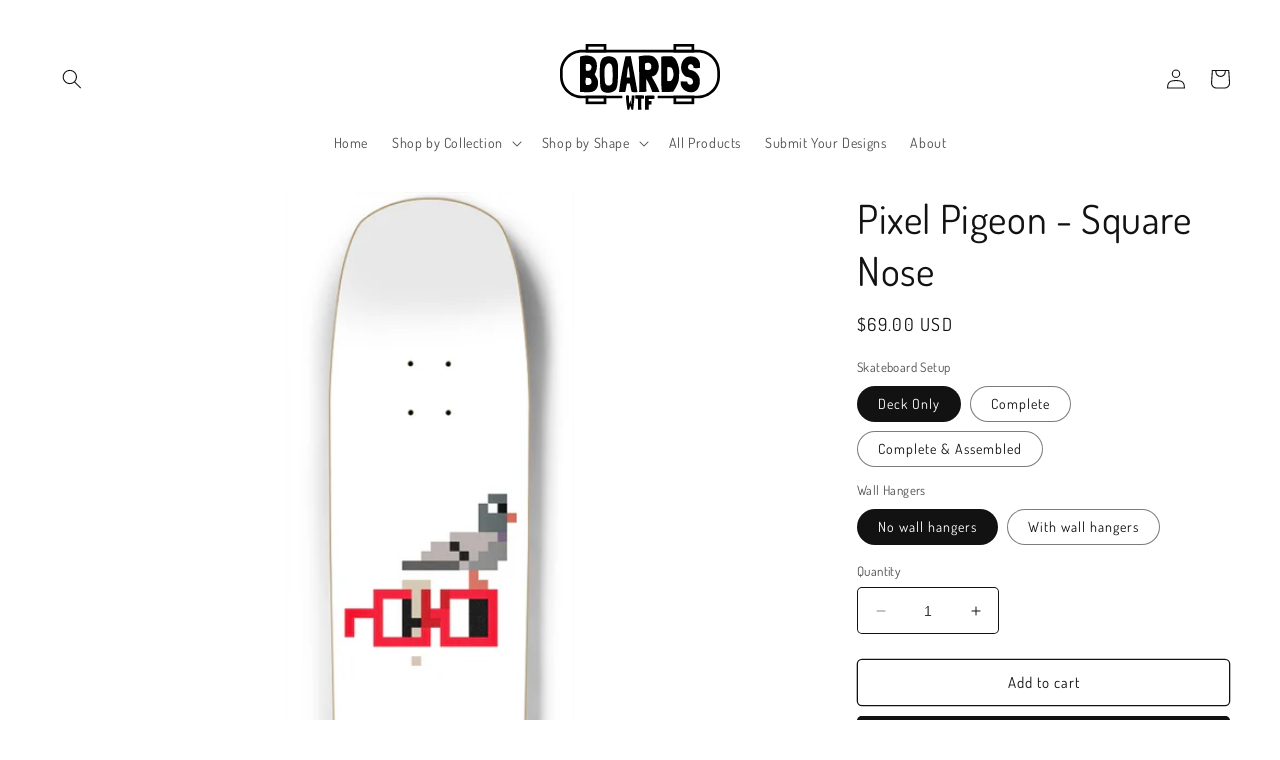

--- FILE ---
content_type: text/html; charset=utf-8
request_url: https://boards.wtf/products/pixel-pigeon-square-nose
body_size: 25263
content:
<!doctype html>
<html class="no-js" lang="en">
  <head>
    <meta charset="utf-8">
    <meta http-equiv="X-UA-Compatible" content="IE=edge">
    <meta name="viewport" content="width=device-width,initial-scale=1">
    <meta name="theme-color" content="">
    <link rel="canonical" href="https://boards.wtf/products/pixel-pigeon-square-nose"><link rel="icon" type="image/png" href="//boards.wtf/cdn/shop/files/boards.wtf-icon2.svg?crop=center&height=32&v=1690110969&width=32"><link rel="preconnect" href="https://fonts.shopifycdn.com" crossorigin><title>
      Pixel Pigeon - Square Nose
 &ndash; boards.wtf</title>

    
      <meta name="description" content="Claiming the gnargles as its perch, the pixel pigeon confidently leaves its signature. A humorous nod to urban life with a clean pixel on white design that really pops when it flips. - Shape: Square Nose - Size: 8.75 x 33.25 Inches - Concave: mediumCompletes include Jessup griptape, silver trucks, blank white wheels, I">
    

    

<meta property="og:site_name" content="boards.wtf">
<meta property="og:url" content="https://boards.wtf/products/pixel-pigeon-square-nose">
<meta property="og:title" content="Pixel Pigeon - Square Nose">
<meta property="og:type" content="product">
<meta property="og:description" content="Claiming the gnargles as its perch, the pixel pigeon confidently leaves its signature. A humorous nod to urban life with a clean pixel on white design that really pops when it flips. - Shape: Square Nose - Size: 8.75 x 33.25 Inches - Concave: mediumCompletes include Jessup griptape, silver trucks, blank white wheels, I"><meta property="og:image" content="http://boards.wtf/cdn/shop/files/8e188e17b1abfae9fb4634a1d2a01f3d.png?v=1695956460">
  <meta property="og:image:secure_url" content="https://boards.wtf/cdn/shop/files/8e188e17b1abfae9fb4634a1d2a01f3d.png?v=1695956460">
  <meta property="og:image:width" content="938">
  <meta property="og:image:height" content="938"><meta property="og:price:amount" content="69.00">
  <meta property="og:price:currency" content="USD"><meta name="twitter:site" content="@boards_wtf"><meta name="twitter:card" content="summary_large_image">
<meta name="twitter:title" content="Pixel Pigeon - Square Nose">
<meta name="twitter:description" content="Claiming the gnargles as its perch, the pixel pigeon confidently leaves its signature. A humorous nod to urban life with a clean pixel on white design that really pops when it flips. - Shape: Square Nose - Size: 8.75 x 33.25 Inches - Concave: mediumCompletes include Jessup griptape, silver trucks, blank white wheels, I">


    <script src="//boards.wtf/cdn/shop/t/5/assets/constants.js?v=58251544750838685771689986841" defer="defer"></script>
    <script src="//boards.wtf/cdn/shop/t/5/assets/pubsub.js?v=158357773527763999511689986843" defer="defer"></script>
    <script src="//boards.wtf/cdn/shop/t/5/assets/global.js?v=139248116715221171191689986842" defer="defer"></script><script src="//boards.wtf/cdn/shop/t/5/assets/animations.js?v=114255849464433187621689986842" defer="defer"></script><script>window.performance && window.performance.mark && window.performance.mark('shopify.content_for_header.start');</script><meta id="shopify-digital-wallet" name="shopify-digital-wallet" content="/65756332278/digital_wallets/dialog">
<link rel="alternate" type="application/json+oembed" href="https://boards.wtf/products/pixel-pigeon-square-nose.oembed">
<script async="async" src="/checkouts/internal/preloads.js?locale=en-US"></script>
<script id="shopify-features" type="application/json">{"accessToken":"c346a2b4b539f171e29992dd21aa1dac","betas":["rich-media-storefront-analytics"],"domain":"boards.wtf","predictiveSearch":true,"shopId":65756332278,"locale":"en"}</script>
<script>var Shopify = Shopify || {};
Shopify.shop = "boards-wtf.myshopify.com";
Shopify.locale = "en";
Shopify.currency = {"active":"USD","rate":"1.0"};
Shopify.country = "US";
Shopify.theme = {"name":"Spotlight","id":137236185334,"schema_name":"Spotlight","schema_version":"10.0.0","theme_store_id":1891,"role":"main"};
Shopify.theme.handle = "null";
Shopify.theme.style = {"id":null,"handle":null};
Shopify.cdnHost = "boards.wtf/cdn";
Shopify.routes = Shopify.routes || {};
Shopify.routes.root = "/";</script>
<script type="module">!function(o){(o.Shopify=o.Shopify||{}).modules=!0}(window);</script>
<script>!function(o){function n(){var o=[];function n(){o.push(Array.prototype.slice.apply(arguments))}return n.q=o,n}var t=o.Shopify=o.Shopify||{};t.loadFeatures=n(),t.autoloadFeatures=n()}(window);</script>
<script id="shop-js-analytics" type="application/json">{"pageType":"product"}</script>
<script defer="defer" async type="module" src="//boards.wtf/cdn/shopifycloud/shop-js/modules/v2/client.init-shop-cart-sync_C5BV16lS.en.esm.js"></script>
<script defer="defer" async type="module" src="//boards.wtf/cdn/shopifycloud/shop-js/modules/v2/chunk.common_CygWptCX.esm.js"></script>
<script type="module">
  await import("//boards.wtf/cdn/shopifycloud/shop-js/modules/v2/client.init-shop-cart-sync_C5BV16lS.en.esm.js");
await import("//boards.wtf/cdn/shopifycloud/shop-js/modules/v2/chunk.common_CygWptCX.esm.js");

  window.Shopify.SignInWithShop?.initShopCartSync?.({"fedCMEnabled":true,"windoidEnabled":true});

</script>
<script id="__st">var __st={"a":65756332278,"offset":0,"reqid":"5d7a18a6-6e7c-4797-8732-97114f7a9e7d-1768811213","pageurl":"boards.wtf\/products\/pixel-pigeon-square-nose","u":"3a950959316b","p":"product","rtyp":"product","rid":8178477826294};</script>
<script>window.ShopifyPaypalV4VisibilityTracking = true;</script>
<script id="captcha-bootstrap">!function(){'use strict';const t='contact',e='account',n='new_comment',o=[[t,t],['blogs',n],['comments',n],[t,'customer']],c=[[e,'customer_login'],[e,'guest_login'],[e,'recover_customer_password'],[e,'create_customer']],r=t=>t.map((([t,e])=>`form[action*='/${t}']:not([data-nocaptcha='true']) input[name='form_type'][value='${e}']`)).join(','),a=t=>()=>t?[...document.querySelectorAll(t)].map((t=>t.form)):[];function s(){const t=[...o],e=r(t);return a(e)}const i='password',u='form_key',d=['recaptcha-v3-token','g-recaptcha-response','h-captcha-response',i],f=()=>{try{return window.sessionStorage}catch{return}},m='__shopify_v',_=t=>t.elements[u];function p(t,e,n=!1){try{const o=window.sessionStorage,c=JSON.parse(o.getItem(e)),{data:r}=function(t){const{data:e,action:n}=t;return t[m]||n?{data:e,action:n}:{data:t,action:n}}(c);for(const[e,n]of Object.entries(r))t.elements[e]&&(t.elements[e].value=n);n&&o.removeItem(e)}catch(o){console.error('form repopulation failed',{error:o})}}const l='form_type',E='cptcha';function T(t){t.dataset[E]=!0}const w=window,h=w.document,L='Shopify',v='ce_forms',y='captcha';let A=!1;((t,e)=>{const n=(g='f06e6c50-85a8-45c8-87d0-21a2b65856fe',I='https://cdn.shopify.com/shopifycloud/storefront-forms-hcaptcha/ce_storefront_forms_captcha_hcaptcha.v1.5.2.iife.js',D={infoText:'Protected by hCaptcha',privacyText:'Privacy',termsText:'Terms'},(t,e,n)=>{const o=w[L][v],c=o.bindForm;if(c)return c(t,g,e,D).then(n);var r;o.q.push([[t,g,e,D],n]),r=I,A||(h.body.append(Object.assign(h.createElement('script'),{id:'captcha-provider',async:!0,src:r})),A=!0)});var g,I,D;w[L]=w[L]||{},w[L][v]=w[L][v]||{},w[L][v].q=[],w[L][y]=w[L][y]||{},w[L][y].protect=function(t,e){n(t,void 0,e),T(t)},Object.freeze(w[L][y]),function(t,e,n,w,h,L){const[v,y,A,g]=function(t,e,n){const i=e?o:[],u=t?c:[],d=[...i,...u],f=r(d),m=r(i),_=r(d.filter((([t,e])=>n.includes(e))));return[a(f),a(m),a(_),s()]}(w,h,L),I=t=>{const e=t.target;return e instanceof HTMLFormElement?e:e&&e.form},D=t=>v().includes(t);t.addEventListener('submit',(t=>{const e=I(t);if(!e)return;const n=D(e)&&!e.dataset.hcaptchaBound&&!e.dataset.recaptchaBound,o=_(e),c=g().includes(e)&&(!o||!o.value);(n||c)&&t.preventDefault(),c&&!n&&(function(t){try{if(!f())return;!function(t){const e=f();if(!e)return;const n=_(t);if(!n)return;const o=n.value;o&&e.removeItem(o)}(t);const e=Array.from(Array(32),(()=>Math.random().toString(36)[2])).join('');!function(t,e){_(t)||t.append(Object.assign(document.createElement('input'),{type:'hidden',name:u})),t.elements[u].value=e}(t,e),function(t,e){const n=f();if(!n)return;const o=[...t.querySelectorAll(`input[type='${i}']`)].map((({name:t})=>t)),c=[...d,...o],r={};for(const[a,s]of new FormData(t).entries())c.includes(a)||(r[a]=s);n.setItem(e,JSON.stringify({[m]:1,action:t.action,data:r}))}(t,e)}catch(e){console.error('failed to persist form',e)}}(e),e.submit())}));const S=(t,e)=>{t&&!t.dataset[E]&&(n(t,e.some((e=>e===t))),T(t))};for(const o of['focusin','change'])t.addEventListener(o,(t=>{const e=I(t);D(e)&&S(e,y())}));const B=e.get('form_key'),M=e.get(l),P=B&&M;t.addEventListener('DOMContentLoaded',(()=>{const t=y();if(P)for(const e of t)e.elements[l].value===M&&p(e,B);[...new Set([...A(),...v().filter((t=>'true'===t.dataset.shopifyCaptcha))])].forEach((e=>S(e,t)))}))}(h,new URLSearchParams(w.location.search),n,t,e,['guest_login'])})(!0,!0)}();</script>
<script integrity="sha256-4kQ18oKyAcykRKYeNunJcIwy7WH5gtpwJnB7kiuLZ1E=" data-source-attribution="shopify.loadfeatures" defer="defer" src="//boards.wtf/cdn/shopifycloud/storefront/assets/storefront/load_feature-a0a9edcb.js" crossorigin="anonymous"></script>
<script data-source-attribution="shopify.dynamic_checkout.dynamic.init">var Shopify=Shopify||{};Shopify.PaymentButton=Shopify.PaymentButton||{isStorefrontPortableWallets:!0,init:function(){window.Shopify.PaymentButton.init=function(){};var t=document.createElement("script");t.src="https://boards.wtf/cdn/shopifycloud/portable-wallets/latest/portable-wallets.en.js",t.type="module",document.head.appendChild(t)}};
</script>
<script data-source-attribution="shopify.dynamic_checkout.buyer_consent">
  function portableWalletsHideBuyerConsent(e){var t=document.getElementById("shopify-buyer-consent"),n=document.getElementById("shopify-subscription-policy-button");t&&n&&(t.classList.add("hidden"),t.setAttribute("aria-hidden","true"),n.removeEventListener("click",e))}function portableWalletsShowBuyerConsent(e){var t=document.getElementById("shopify-buyer-consent"),n=document.getElementById("shopify-subscription-policy-button");t&&n&&(t.classList.remove("hidden"),t.removeAttribute("aria-hidden"),n.addEventListener("click",e))}window.Shopify?.PaymentButton&&(window.Shopify.PaymentButton.hideBuyerConsent=portableWalletsHideBuyerConsent,window.Shopify.PaymentButton.showBuyerConsent=portableWalletsShowBuyerConsent);
</script>
<script>
  function portableWalletsCleanup(e){e&&e.src&&console.error("Failed to load portable wallets script "+e.src);var t=document.querySelectorAll("shopify-accelerated-checkout .shopify-payment-button__skeleton, shopify-accelerated-checkout-cart .wallet-cart-button__skeleton"),e=document.getElementById("shopify-buyer-consent");for(let e=0;e<t.length;e++)t[e].remove();e&&e.remove()}function portableWalletsNotLoadedAsModule(e){e instanceof ErrorEvent&&"string"==typeof e.message&&e.message.includes("import.meta")&&"string"==typeof e.filename&&e.filename.includes("portable-wallets")&&(window.removeEventListener("error",portableWalletsNotLoadedAsModule),window.Shopify.PaymentButton.failedToLoad=e,"loading"===document.readyState?document.addEventListener("DOMContentLoaded",window.Shopify.PaymentButton.init):window.Shopify.PaymentButton.init())}window.addEventListener("error",portableWalletsNotLoadedAsModule);
</script>

<script type="module" src="https://boards.wtf/cdn/shopifycloud/portable-wallets/latest/portable-wallets.en.js" onError="portableWalletsCleanup(this)" crossorigin="anonymous"></script>
<script nomodule>
  document.addEventListener("DOMContentLoaded", portableWalletsCleanup);
</script>

<link id="shopify-accelerated-checkout-styles" rel="stylesheet" media="screen" href="https://boards.wtf/cdn/shopifycloud/portable-wallets/latest/accelerated-checkout-backwards-compat.css" crossorigin="anonymous">
<style id="shopify-accelerated-checkout-cart">
        #shopify-buyer-consent {
  margin-top: 1em;
  display: inline-block;
  width: 100%;
}

#shopify-buyer-consent.hidden {
  display: none;
}

#shopify-subscription-policy-button {
  background: none;
  border: none;
  padding: 0;
  text-decoration: underline;
  font-size: inherit;
  cursor: pointer;
}

#shopify-subscription-policy-button::before {
  box-shadow: none;
}

      </style>
<script id="sections-script" data-sections="header" defer="defer" src="//boards.wtf/cdn/shop/t/5/compiled_assets/scripts.js?v=207"></script>
<script>window.performance && window.performance.mark && window.performance.mark('shopify.content_for_header.end');</script>


    <style data-shopify>
      @font-face {
  font-family: Dosis;
  font-weight: 400;
  font-style: normal;
  font-display: swap;
  src: url("//boards.wtf/cdn/fonts/dosis/dosis_n4.977e9084289f6e2f8ab186528d9d593792fcc4b3.woff2") format("woff2"),
       url("//boards.wtf/cdn/fonts/dosis/dosis_n4.ba934f995bb5ba536e3ff20a5c5c4a9e65b87a94.woff") format("woff");
}

      @font-face {
  font-family: Dosis;
  font-weight: 700;
  font-style: normal;
  font-display: swap;
  src: url("//boards.wtf/cdn/fonts/dosis/dosis_n7.6a9bbf1b5e668ef992ba639ca17bf02ed9a3dd5d.woff2") format("woff2"),
       url("//boards.wtf/cdn/fonts/dosis/dosis_n7.db86cc649942ba705d0a821ad6569210e452e55b.woff") format("woff");
}

      
      
      @font-face {
  font-family: Dosis;
  font-weight: 400;
  font-style: normal;
  font-display: swap;
  src: url("//boards.wtf/cdn/fonts/dosis/dosis_n4.977e9084289f6e2f8ab186528d9d593792fcc4b3.woff2") format("woff2"),
       url("//boards.wtf/cdn/fonts/dosis/dosis_n4.ba934f995bb5ba536e3ff20a5c5c4a9e65b87a94.woff") format("woff");
}


      
        :root,
        .color-background-1 {
          --color-background: 255,255,255;
        
          --gradient-background: #ffffff;
        
        --color-foreground: 18,18,18;
        --color-shadow: 18,18,18;
        --color-button: 18,18,18;
        --color-button-text: 255,255,255;
        --color-secondary-button: 255,255,255;
        --color-secondary-button-text: 18,18,18;
        --color-link: 18,18,18;
        --color-badge-foreground: 18,18,18;
        --color-badge-background: 255,255,255;
        --color-badge-border: 18,18,18;
        --payment-terms-background-color: rgb(255 255 255);
      }
      
        
        .color-background-2 {
          --color-background: 243,243,243;
        
          --gradient-background: #f3f3f3;
        
        --color-foreground: 18,18,18;
        --color-shadow: 18,18,18;
        --color-button: 18,18,18;
        --color-button-text: 243,243,243;
        --color-secondary-button: 243,243,243;
        --color-secondary-button-text: 18,18,18;
        --color-link: 18,18,18;
        --color-badge-foreground: 18,18,18;
        --color-badge-background: 243,243,243;
        --color-badge-border: 18,18,18;
        --payment-terms-background-color: rgb(243 243 243);
      }
      
        
        .color-inverse {
          --color-background: 18,18,18;
        
          --gradient-background: #121212;
        
        --color-foreground: 255,255,255;
        --color-shadow: 18,18,18;
        --color-button: 255,255,255;
        --color-button-text: 18,18,18;
        --color-secondary-button: 18,18,18;
        --color-secondary-button-text: 255,255,255;
        --color-link: 255,255,255;
        --color-badge-foreground: 255,255,255;
        --color-badge-background: 18,18,18;
        --color-badge-border: 255,255,255;
        --payment-terms-background-color: rgb(18 18 18);
      }
      
        
        .color-accent-1 {
          --color-background: 18,18,18;
        
          --gradient-background: #121212;
        
        --color-foreground: 255,255,255;
        --color-shadow: 18,18,18;
        --color-button: 255,255,255;
        --color-button-text: 18,18,18;
        --color-secondary-button: 18,18,18;
        --color-secondary-button-text: 255,255,255;
        --color-link: 255,255,255;
        --color-badge-foreground: 255,255,255;
        --color-badge-background: 18,18,18;
        --color-badge-border: 255,255,255;
        --payment-terms-background-color: rgb(18 18 18);
      }
      
        
        .color-accent-2 {
          --color-background: 185,0,0;
        
          --gradient-background: #b90000;
        
        --color-foreground: 255,255,255;
        --color-shadow: 18,18,18;
        --color-button: 255,255,255;
        --color-button-text: 185,0,0;
        --color-secondary-button: 185,0,0;
        --color-secondary-button-text: 255,255,255;
        --color-link: 255,255,255;
        --color-badge-foreground: 255,255,255;
        --color-badge-background: 185,0,0;
        --color-badge-border: 255,255,255;
        --payment-terms-background-color: rgb(185 0 0);
      }
      

      body, .color-background-1, .color-background-2, .color-inverse, .color-accent-1, .color-accent-2 {
        color: rgba(var(--color-foreground), 0.75);
        background-color: rgb(var(--color-background));
      }

      :root {
        --font-body-family: Dosis, sans-serif;
        --font-body-style: normal;
        --font-body-weight: 400;
        --font-body-weight-bold: 700;

        --font-heading-family: Dosis, sans-serif;
        --font-heading-style: normal;
        --font-heading-weight: 400;

        --font-body-scale: 1.0;
        --font-heading-scale: 1.0;

        --media-padding: px;
        --media-border-opacity: 0.0;
        --media-border-width: 0px;
        --media-radius: 4px;
        --media-shadow-opacity: 0.0;
        --media-shadow-horizontal-offset: 0px;
        --media-shadow-vertical-offset: 4px;
        --media-shadow-blur-radius: 5px;
        --media-shadow-visible: 0;

        --page-width: 140rem;
        --page-width-margin: 0rem;

        --product-card-image-padding: 0.0rem;
        --product-card-corner-radius: 1.6rem;
        --product-card-text-alignment: center;
        --product-card-border-width: 0.0rem;
        --product-card-border-opacity: 0.1;
        --product-card-shadow-opacity: 0.0;
        --product-card-shadow-visible: 0;
        --product-card-shadow-horizontal-offset: 0.0rem;
        --product-card-shadow-vertical-offset: 0.4rem;
        --product-card-shadow-blur-radius: 0.5rem;

        --collection-card-image-padding: 0.0rem;
        --collection-card-corner-radius: 1.6rem;
        --collection-card-text-alignment: center;
        --collection-card-border-width: 0.0rem;
        --collection-card-border-opacity: 0.1;
        --collection-card-shadow-opacity: 0.0;
        --collection-card-shadow-visible: 0;
        --collection-card-shadow-horizontal-offset: 0.0rem;
        --collection-card-shadow-vertical-offset: 0.4rem;
        --collection-card-shadow-blur-radius: 0.5rem;

        --blog-card-image-padding: 0.0rem;
        --blog-card-corner-radius: 1.6rem;
        --blog-card-text-alignment: left;
        --blog-card-border-width: 0.0rem;
        --blog-card-border-opacity: 0.1;
        --blog-card-shadow-opacity: 0.0;
        --blog-card-shadow-visible: 0;
        --blog-card-shadow-horizontal-offset: 0.0rem;
        --blog-card-shadow-vertical-offset: 0.4rem;
        --blog-card-shadow-blur-radius: 0.5rem;

        --badge-corner-radius: 0.4rem;

        --popup-border-width: 1px;
        --popup-border-opacity: 1.0;
        --popup-corner-radius: 4px;
        --popup-shadow-opacity: 0.0;
        --popup-shadow-horizontal-offset: 0px;
        --popup-shadow-vertical-offset: 4px;
        --popup-shadow-blur-radius: 5px;

        --drawer-border-width: 1px;
        --drawer-border-opacity: 0.1;
        --drawer-shadow-opacity: 0.0;
        --drawer-shadow-horizontal-offset: 0px;
        --drawer-shadow-vertical-offset: 4px;
        --drawer-shadow-blur-radius: 5px;

        --spacing-sections-desktop: 0px;
        --spacing-sections-mobile: 0px;

        --grid-desktop-vertical-spacing: 16px;
        --grid-desktop-horizontal-spacing: 16px;
        --grid-mobile-vertical-spacing: 8px;
        --grid-mobile-horizontal-spacing: 8px;

        --text-boxes-border-opacity: 0.1;
        --text-boxes-border-width: 0px;
        --text-boxes-radius: 0px;
        --text-boxes-shadow-opacity: 0.0;
        --text-boxes-shadow-visible: 0;
        --text-boxes-shadow-horizontal-offset: 0px;
        --text-boxes-shadow-vertical-offset: 4px;
        --text-boxes-shadow-blur-radius: 5px;

        --buttons-radius: 4px;
        --buttons-radius-outset: 5px;
        --buttons-border-width: 1px;
        --buttons-border-opacity: 1.0;
        --buttons-shadow-opacity: 0.0;
        --buttons-shadow-visible: 0;
        --buttons-shadow-horizontal-offset: 0px;
        --buttons-shadow-vertical-offset: 4px;
        --buttons-shadow-blur-radius: 5px;
        --buttons-border-offset: 0.3px;

        --inputs-radius: 4px;
        --inputs-border-width: 1px;
        --inputs-border-opacity: 1.0;
        --inputs-shadow-opacity: 0.0;
        --inputs-shadow-horizontal-offset: 0px;
        --inputs-margin-offset: 0px;
        --inputs-shadow-vertical-offset: 4px;
        --inputs-shadow-blur-radius: 5px;
        --inputs-radius-outset: 5px;

        --variant-pills-radius: 40px;
        --variant-pills-border-width: 1px;
        --variant-pills-border-opacity: 0.55;
        --variant-pills-shadow-opacity: 0.0;
        --variant-pills-shadow-horizontal-offset: 0px;
        --variant-pills-shadow-vertical-offset: 4px;
        --variant-pills-shadow-blur-radius: 5px;
      }

      *,
      *::before,
      *::after {
        box-sizing: inherit;
      }

      html {
        box-sizing: border-box;
        font-size: calc(var(--font-body-scale) * 62.5%);
        height: 100%;
      }

      body {
        display: grid;
        grid-template-rows: auto auto 1fr auto;
        grid-template-columns: 100%;
        min-height: 100%;
        margin: 0;
        font-size: 1.5rem;
        letter-spacing: 0.06rem;
        line-height: calc(1 + 0.8 / var(--font-body-scale));
        font-family: var(--font-body-family);
        font-style: var(--font-body-style);
        font-weight: var(--font-body-weight);
      }

      @media screen and (min-width: 750px) {
        body {
          font-size: 1.6rem;
        }
      }
    </style>

    <link href="//boards.wtf/cdn/shop/t/5/assets/base.css?v=117828829876360325261689986843" rel="stylesheet" type="text/css" media="all" />
<link rel="preload" as="font" href="//boards.wtf/cdn/fonts/dosis/dosis_n4.977e9084289f6e2f8ab186528d9d593792fcc4b3.woff2" type="font/woff2" crossorigin><link rel="preload" as="font" href="//boards.wtf/cdn/fonts/dosis/dosis_n4.977e9084289f6e2f8ab186528d9d593792fcc4b3.woff2" type="font/woff2" crossorigin><link
        rel="stylesheet"
        href="//boards.wtf/cdn/shop/t/5/assets/component-predictive-search.css?v=118923337488134913561689986842"
        media="print"
        onload="this.media='all'"
      ><script>
      document.documentElement.className = document.documentElement.className.replace('no-js', 'js');
      if (Shopify.designMode) {
        document.documentElement.classList.add('shopify-design-mode');
      }
    </script>
  <link href="https://monorail-edge.shopifysvc.com" rel="dns-prefetch">
<script>(function(){if ("sendBeacon" in navigator && "performance" in window) {try {var session_token_from_headers = performance.getEntriesByType('navigation')[0].serverTiming.find(x => x.name == '_s').description;} catch {var session_token_from_headers = undefined;}var session_cookie_matches = document.cookie.match(/_shopify_s=([^;]*)/);var session_token_from_cookie = session_cookie_matches && session_cookie_matches.length === 2 ? session_cookie_matches[1] : "";var session_token = session_token_from_headers || session_token_from_cookie || "";function handle_abandonment_event(e) {var entries = performance.getEntries().filter(function(entry) {return /monorail-edge.shopifysvc.com/.test(entry.name);});if (!window.abandonment_tracked && entries.length === 0) {window.abandonment_tracked = true;var currentMs = Date.now();var navigation_start = performance.timing.navigationStart;var payload = {shop_id: 65756332278,url: window.location.href,navigation_start,duration: currentMs - navigation_start,session_token,page_type: "product"};window.navigator.sendBeacon("https://monorail-edge.shopifysvc.com/v1/produce", JSON.stringify({schema_id: "online_store_buyer_site_abandonment/1.1",payload: payload,metadata: {event_created_at_ms: currentMs,event_sent_at_ms: currentMs}}));}}window.addEventListener('pagehide', handle_abandonment_event);}}());</script>
<script id="web-pixels-manager-setup">(function e(e,d,r,n,o){if(void 0===o&&(o={}),!Boolean(null===(a=null===(i=window.Shopify)||void 0===i?void 0:i.analytics)||void 0===a?void 0:a.replayQueue)){var i,a;window.Shopify=window.Shopify||{};var t=window.Shopify;t.analytics=t.analytics||{};var s=t.analytics;s.replayQueue=[],s.publish=function(e,d,r){return s.replayQueue.push([e,d,r]),!0};try{self.performance.mark("wpm:start")}catch(e){}var l=function(){var e={modern:/Edge?\/(1{2}[4-9]|1[2-9]\d|[2-9]\d{2}|\d{4,})\.\d+(\.\d+|)|Firefox\/(1{2}[4-9]|1[2-9]\d|[2-9]\d{2}|\d{4,})\.\d+(\.\d+|)|Chrom(ium|e)\/(9{2}|\d{3,})\.\d+(\.\d+|)|(Maci|X1{2}).+ Version\/(15\.\d+|(1[6-9]|[2-9]\d|\d{3,})\.\d+)([,.]\d+|)( \(\w+\)|)( Mobile\/\w+|) Safari\/|Chrome.+OPR\/(9{2}|\d{3,})\.\d+\.\d+|(CPU[ +]OS|iPhone[ +]OS|CPU[ +]iPhone|CPU IPhone OS|CPU iPad OS)[ +]+(15[._]\d+|(1[6-9]|[2-9]\d|\d{3,})[._]\d+)([._]\d+|)|Android:?[ /-](13[3-9]|1[4-9]\d|[2-9]\d{2}|\d{4,})(\.\d+|)(\.\d+|)|Android.+Firefox\/(13[5-9]|1[4-9]\d|[2-9]\d{2}|\d{4,})\.\d+(\.\d+|)|Android.+Chrom(ium|e)\/(13[3-9]|1[4-9]\d|[2-9]\d{2}|\d{4,})\.\d+(\.\d+|)|SamsungBrowser\/([2-9]\d|\d{3,})\.\d+/,legacy:/Edge?\/(1[6-9]|[2-9]\d|\d{3,})\.\d+(\.\d+|)|Firefox\/(5[4-9]|[6-9]\d|\d{3,})\.\d+(\.\d+|)|Chrom(ium|e)\/(5[1-9]|[6-9]\d|\d{3,})\.\d+(\.\d+|)([\d.]+$|.*Safari\/(?![\d.]+ Edge\/[\d.]+$))|(Maci|X1{2}).+ Version\/(10\.\d+|(1[1-9]|[2-9]\d|\d{3,})\.\d+)([,.]\d+|)( \(\w+\)|)( Mobile\/\w+|) Safari\/|Chrome.+OPR\/(3[89]|[4-9]\d|\d{3,})\.\d+\.\d+|(CPU[ +]OS|iPhone[ +]OS|CPU[ +]iPhone|CPU IPhone OS|CPU iPad OS)[ +]+(10[._]\d+|(1[1-9]|[2-9]\d|\d{3,})[._]\d+)([._]\d+|)|Android:?[ /-](13[3-9]|1[4-9]\d|[2-9]\d{2}|\d{4,})(\.\d+|)(\.\d+|)|Mobile Safari.+OPR\/([89]\d|\d{3,})\.\d+\.\d+|Android.+Firefox\/(13[5-9]|1[4-9]\d|[2-9]\d{2}|\d{4,})\.\d+(\.\d+|)|Android.+Chrom(ium|e)\/(13[3-9]|1[4-9]\d|[2-9]\d{2}|\d{4,})\.\d+(\.\d+|)|Android.+(UC? ?Browser|UCWEB|U3)[ /]?(15\.([5-9]|\d{2,})|(1[6-9]|[2-9]\d|\d{3,})\.\d+)\.\d+|SamsungBrowser\/(5\.\d+|([6-9]|\d{2,})\.\d+)|Android.+MQ{2}Browser\/(14(\.(9|\d{2,})|)|(1[5-9]|[2-9]\d|\d{3,})(\.\d+|))(\.\d+|)|K[Aa][Ii]OS\/(3\.\d+|([4-9]|\d{2,})\.\d+)(\.\d+|)/},d=e.modern,r=e.legacy,n=navigator.userAgent;return n.match(d)?"modern":n.match(r)?"legacy":"unknown"}(),u="modern"===l?"modern":"legacy",c=(null!=n?n:{modern:"",legacy:""})[u],f=function(e){return[e.baseUrl,"/wpm","/b",e.hashVersion,"modern"===e.buildTarget?"m":"l",".js"].join("")}({baseUrl:d,hashVersion:r,buildTarget:u}),m=function(e){var d=e.version,r=e.bundleTarget,n=e.surface,o=e.pageUrl,i=e.monorailEndpoint;return{emit:function(e){var a=e.status,t=e.errorMsg,s=(new Date).getTime(),l=JSON.stringify({metadata:{event_sent_at_ms:s},events:[{schema_id:"web_pixels_manager_load/3.1",payload:{version:d,bundle_target:r,page_url:o,status:a,surface:n,error_msg:t},metadata:{event_created_at_ms:s}}]});if(!i)return console&&console.warn&&console.warn("[Web Pixels Manager] No Monorail endpoint provided, skipping logging."),!1;try{return self.navigator.sendBeacon.bind(self.navigator)(i,l)}catch(e){}var u=new XMLHttpRequest;try{return u.open("POST",i,!0),u.setRequestHeader("Content-Type","text/plain"),u.send(l),!0}catch(e){return console&&console.warn&&console.warn("[Web Pixels Manager] Got an unhandled error while logging to Monorail."),!1}}}}({version:r,bundleTarget:l,surface:e.surface,pageUrl:self.location.href,monorailEndpoint:e.monorailEndpoint});try{o.browserTarget=l,function(e){var d=e.src,r=e.async,n=void 0===r||r,o=e.onload,i=e.onerror,a=e.sri,t=e.scriptDataAttributes,s=void 0===t?{}:t,l=document.createElement("script"),u=document.querySelector("head"),c=document.querySelector("body");if(l.async=n,l.src=d,a&&(l.integrity=a,l.crossOrigin="anonymous"),s)for(var f in s)if(Object.prototype.hasOwnProperty.call(s,f))try{l.dataset[f]=s[f]}catch(e){}if(o&&l.addEventListener("load",o),i&&l.addEventListener("error",i),u)u.appendChild(l);else{if(!c)throw new Error("Did not find a head or body element to append the script");c.appendChild(l)}}({src:f,async:!0,onload:function(){if(!function(){var e,d;return Boolean(null===(d=null===(e=window.Shopify)||void 0===e?void 0:e.analytics)||void 0===d?void 0:d.initialized)}()){var d=window.webPixelsManager.init(e)||void 0;if(d){var r=window.Shopify.analytics;r.replayQueue.forEach((function(e){var r=e[0],n=e[1],o=e[2];d.publishCustomEvent(r,n,o)})),r.replayQueue=[],r.publish=d.publishCustomEvent,r.visitor=d.visitor,r.initialized=!0}}},onerror:function(){return m.emit({status:"failed",errorMsg:"".concat(f," has failed to load")})},sri:function(e){var d=/^sha384-[A-Za-z0-9+/=]+$/;return"string"==typeof e&&d.test(e)}(c)?c:"",scriptDataAttributes:o}),m.emit({status:"loading"})}catch(e){m.emit({status:"failed",errorMsg:(null==e?void 0:e.message)||"Unknown error"})}}})({shopId: 65756332278,storefrontBaseUrl: "https://boards.wtf",extensionsBaseUrl: "https://extensions.shopifycdn.com/cdn/shopifycloud/web-pixels-manager",monorailEndpoint: "https://monorail-edge.shopifysvc.com/unstable/produce_batch",surface: "storefront-renderer",enabledBetaFlags: ["2dca8a86"],webPixelsConfigList: [{"id":"469401846","configuration":"{\"config\":\"{\\\"pixel_id\\\":\\\"G-WFTRRLPSCQ\\\",\\\"gtag_events\\\":[{\\\"type\\\":\\\"purchase\\\",\\\"action_label\\\":\\\"G-WFTRRLPSCQ\\\"},{\\\"type\\\":\\\"page_view\\\",\\\"action_label\\\":\\\"G-WFTRRLPSCQ\\\"},{\\\"type\\\":\\\"view_item\\\",\\\"action_label\\\":\\\"G-WFTRRLPSCQ\\\"},{\\\"type\\\":\\\"search\\\",\\\"action_label\\\":\\\"G-WFTRRLPSCQ\\\"},{\\\"type\\\":\\\"add_to_cart\\\",\\\"action_label\\\":\\\"G-WFTRRLPSCQ\\\"},{\\\"type\\\":\\\"begin_checkout\\\",\\\"action_label\\\":\\\"G-WFTRRLPSCQ\\\"},{\\\"type\\\":\\\"add_payment_info\\\",\\\"action_label\\\":\\\"G-WFTRRLPSCQ\\\"}],\\\"enable_monitoring_mode\\\":false}\"}","eventPayloadVersion":"v1","runtimeContext":"OPEN","scriptVersion":"b2a88bafab3e21179ed38636efcd8a93","type":"APP","apiClientId":1780363,"privacyPurposes":[],"dataSharingAdjustments":{"protectedCustomerApprovalScopes":["read_customer_address","read_customer_email","read_customer_name","read_customer_personal_data","read_customer_phone"]}},{"id":"shopify-app-pixel","configuration":"{}","eventPayloadVersion":"v1","runtimeContext":"STRICT","scriptVersion":"0450","apiClientId":"shopify-pixel","type":"APP","privacyPurposes":["ANALYTICS","MARKETING"]},{"id":"shopify-custom-pixel","eventPayloadVersion":"v1","runtimeContext":"LAX","scriptVersion":"0450","apiClientId":"shopify-pixel","type":"CUSTOM","privacyPurposes":["ANALYTICS","MARKETING"]}],isMerchantRequest: false,initData: {"shop":{"name":"boards.wtf","paymentSettings":{"currencyCode":"USD"},"myshopifyDomain":"boards-wtf.myshopify.com","countryCode":"SG","storefrontUrl":"https:\/\/boards.wtf"},"customer":null,"cart":null,"checkout":null,"productVariants":[{"price":{"amount":69.0,"currencyCode":"USD"},"product":{"title":"Pixel Pigeon - Square Nose","vendor":"boards.wtf","id":"8178477826294","untranslatedTitle":"Pixel Pigeon - Square Nose","url":"\/products\/pixel-pigeon-square-nose","type":"Skateboard"},"id":"45431332176118","image":{"src":"\/\/boards.wtf\/cdn\/shop\/files\/8e188e17b1abfae9fb4634a1d2a01f3d.png?v=1695956460"},"sku":"3236581","title":"Deck Only \/ No wall hangers","untranslatedTitle":"Deck Only \/ No wall hangers"},{"price":{"amount":84.0,"currencyCode":"USD"},"product":{"title":"Pixel Pigeon - Square Nose","vendor":"boards.wtf","id":"8178477826294","untranslatedTitle":"Pixel Pigeon - Square Nose","url":"\/products\/pixel-pigeon-square-nose","type":"Skateboard"},"id":"45431332208886","image":{"src":"\/\/boards.wtf\/cdn\/shop\/files\/8e188e17b1abfae9fb4634a1d2a01f3d.png?v=1695956460"},"sku":"3236581-H","title":"Deck Only \/ With wall hangers","untranslatedTitle":"Deck Only \/ With wall hangers"},{"price":{"amount":146.0,"currencyCode":"USD"},"product":{"title":"Pixel Pigeon - Square Nose","vendor":"boards.wtf","id":"8178477826294","untranslatedTitle":"Pixel Pigeon - Square Nose","url":"\/products\/pixel-pigeon-square-nose","type":"Skateboard"},"id":"45431332241654","image":{"src":"\/\/boards.wtf\/cdn\/shop\/files\/8e188e17b1abfae9fb4634a1d2a01f3d.png?v=1695956460"},"sku":"3236581-C","title":"Complete \/ No wall hangers","untranslatedTitle":"Complete \/ No wall hangers"},{"price":{"amount":161.0,"currencyCode":"USD"},"product":{"title":"Pixel Pigeon - Square Nose","vendor":"boards.wtf","id":"8178477826294","untranslatedTitle":"Pixel Pigeon - Square Nose","url":"\/products\/pixel-pigeon-square-nose","type":"Skateboard"},"id":"45431332274422","image":{"src":"\/\/boards.wtf\/cdn\/shop\/files\/8e188e17b1abfae9fb4634a1d2a01f3d.png?v=1695956460"},"sku":"3236581-C-H","title":"Complete \/ With wall hangers","untranslatedTitle":"Complete \/ With wall hangers"},{"price":{"amount":156.0,"currencyCode":"USD"},"product":{"title":"Pixel Pigeon - Square Nose","vendor":"boards.wtf","id":"8178477826294","untranslatedTitle":"Pixel Pigeon - Square Nose","url":"\/products\/pixel-pigeon-square-nose","type":"Skateboard"},"id":"45431332307190","image":{"src":"\/\/boards.wtf\/cdn\/shop\/files\/8e188e17b1abfae9fb4634a1d2a01f3d.png?v=1695956460"},"sku":"3236581-CA","title":"Complete \u0026 Assembled \/ No wall hangers","untranslatedTitle":"Complete \u0026 Assembled \/ No wall hangers"},{"price":{"amount":171.0,"currencyCode":"USD"},"product":{"title":"Pixel Pigeon - Square Nose","vendor":"boards.wtf","id":"8178477826294","untranslatedTitle":"Pixel Pigeon - Square Nose","url":"\/products\/pixel-pigeon-square-nose","type":"Skateboard"},"id":"45431332339958","image":{"src":"\/\/boards.wtf\/cdn\/shop\/files\/8e188e17b1abfae9fb4634a1d2a01f3d.png?v=1695956460"},"sku":"3236581-CA-H","title":"Complete \u0026 Assembled \/ With wall hangers","untranslatedTitle":"Complete \u0026 Assembled \/ With wall hangers"}],"purchasingCompany":null},},"https://boards.wtf/cdn","fcfee988w5aeb613cpc8e4bc33m6693e112",{"modern":"","legacy":""},{"shopId":"65756332278","storefrontBaseUrl":"https:\/\/boards.wtf","extensionBaseUrl":"https:\/\/extensions.shopifycdn.com\/cdn\/shopifycloud\/web-pixels-manager","surface":"storefront-renderer","enabledBetaFlags":"[\"2dca8a86\"]","isMerchantRequest":"false","hashVersion":"fcfee988w5aeb613cpc8e4bc33m6693e112","publish":"custom","events":"[[\"page_viewed\",{}],[\"product_viewed\",{\"productVariant\":{\"price\":{\"amount\":69.0,\"currencyCode\":\"USD\"},\"product\":{\"title\":\"Pixel Pigeon - Square Nose\",\"vendor\":\"boards.wtf\",\"id\":\"8178477826294\",\"untranslatedTitle\":\"Pixel Pigeon - Square Nose\",\"url\":\"\/products\/pixel-pigeon-square-nose\",\"type\":\"Skateboard\"},\"id\":\"45431332176118\",\"image\":{\"src\":\"\/\/boards.wtf\/cdn\/shop\/files\/8e188e17b1abfae9fb4634a1d2a01f3d.png?v=1695956460\"},\"sku\":\"3236581\",\"title\":\"Deck Only \/ No wall hangers\",\"untranslatedTitle\":\"Deck Only \/ No wall hangers\"}}]]"});</script><script>
  window.ShopifyAnalytics = window.ShopifyAnalytics || {};
  window.ShopifyAnalytics.meta = window.ShopifyAnalytics.meta || {};
  window.ShopifyAnalytics.meta.currency = 'USD';
  var meta = {"product":{"id":8178477826294,"gid":"gid:\/\/shopify\/Product\/8178477826294","vendor":"boards.wtf","type":"Skateboard","handle":"pixel-pigeon-square-nose","variants":[{"id":45431332176118,"price":6900,"name":"Pixel Pigeon - Square Nose - Deck Only \/ No wall hangers","public_title":"Deck Only \/ No wall hangers","sku":"3236581"},{"id":45431332208886,"price":8400,"name":"Pixel Pigeon - Square Nose - Deck Only \/ With wall hangers","public_title":"Deck Only \/ With wall hangers","sku":"3236581-H"},{"id":45431332241654,"price":14600,"name":"Pixel Pigeon - Square Nose - Complete \/ No wall hangers","public_title":"Complete \/ No wall hangers","sku":"3236581-C"},{"id":45431332274422,"price":16100,"name":"Pixel Pigeon - Square Nose - Complete \/ With wall hangers","public_title":"Complete \/ With wall hangers","sku":"3236581-C-H"},{"id":45431332307190,"price":15600,"name":"Pixel Pigeon - Square Nose - Complete \u0026 Assembled \/ No wall hangers","public_title":"Complete \u0026 Assembled \/ No wall hangers","sku":"3236581-CA"},{"id":45431332339958,"price":17100,"name":"Pixel Pigeon - Square Nose - Complete \u0026 Assembled \/ With wall hangers","public_title":"Complete \u0026 Assembled \/ With wall hangers","sku":"3236581-CA-H"}],"remote":false},"page":{"pageType":"product","resourceType":"product","resourceId":8178477826294,"requestId":"5d7a18a6-6e7c-4797-8732-97114f7a9e7d-1768811213"}};
  for (var attr in meta) {
    window.ShopifyAnalytics.meta[attr] = meta[attr];
  }
</script>
<script class="analytics">
  (function () {
    var customDocumentWrite = function(content) {
      var jquery = null;

      if (window.jQuery) {
        jquery = window.jQuery;
      } else if (window.Checkout && window.Checkout.$) {
        jquery = window.Checkout.$;
      }

      if (jquery) {
        jquery('body').append(content);
      }
    };

    var hasLoggedConversion = function(token) {
      if (token) {
        return document.cookie.indexOf('loggedConversion=' + token) !== -1;
      }
      return false;
    }

    var setCookieIfConversion = function(token) {
      if (token) {
        var twoMonthsFromNow = new Date(Date.now());
        twoMonthsFromNow.setMonth(twoMonthsFromNow.getMonth() + 2);

        document.cookie = 'loggedConversion=' + token + '; expires=' + twoMonthsFromNow;
      }
    }

    var trekkie = window.ShopifyAnalytics.lib = window.trekkie = window.trekkie || [];
    if (trekkie.integrations) {
      return;
    }
    trekkie.methods = [
      'identify',
      'page',
      'ready',
      'track',
      'trackForm',
      'trackLink'
    ];
    trekkie.factory = function(method) {
      return function() {
        var args = Array.prototype.slice.call(arguments);
        args.unshift(method);
        trekkie.push(args);
        return trekkie;
      };
    };
    for (var i = 0; i < trekkie.methods.length; i++) {
      var key = trekkie.methods[i];
      trekkie[key] = trekkie.factory(key);
    }
    trekkie.load = function(config) {
      trekkie.config = config || {};
      trekkie.config.initialDocumentCookie = document.cookie;
      var first = document.getElementsByTagName('script')[0];
      var script = document.createElement('script');
      script.type = 'text/javascript';
      script.onerror = function(e) {
        var scriptFallback = document.createElement('script');
        scriptFallback.type = 'text/javascript';
        scriptFallback.onerror = function(error) {
                var Monorail = {
      produce: function produce(monorailDomain, schemaId, payload) {
        var currentMs = new Date().getTime();
        var event = {
          schema_id: schemaId,
          payload: payload,
          metadata: {
            event_created_at_ms: currentMs,
            event_sent_at_ms: currentMs
          }
        };
        return Monorail.sendRequest("https://" + monorailDomain + "/v1/produce", JSON.stringify(event));
      },
      sendRequest: function sendRequest(endpointUrl, payload) {
        // Try the sendBeacon API
        if (window && window.navigator && typeof window.navigator.sendBeacon === 'function' && typeof window.Blob === 'function' && !Monorail.isIos12()) {
          var blobData = new window.Blob([payload], {
            type: 'text/plain'
          });

          if (window.navigator.sendBeacon(endpointUrl, blobData)) {
            return true;
          } // sendBeacon was not successful

        } // XHR beacon

        var xhr = new XMLHttpRequest();

        try {
          xhr.open('POST', endpointUrl);
          xhr.setRequestHeader('Content-Type', 'text/plain');
          xhr.send(payload);
        } catch (e) {
          console.log(e);
        }

        return false;
      },
      isIos12: function isIos12() {
        return window.navigator.userAgent.lastIndexOf('iPhone; CPU iPhone OS 12_') !== -1 || window.navigator.userAgent.lastIndexOf('iPad; CPU OS 12_') !== -1;
      }
    };
    Monorail.produce('monorail-edge.shopifysvc.com',
      'trekkie_storefront_load_errors/1.1',
      {shop_id: 65756332278,
      theme_id: 137236185334,
      app_name: "storefront",
      context_url: window.location.href,
      source_url: "//boards.wtf/cdn/s/trekkie.storefront.cd680fe47e6c39ca5d5df5f0a32d569bc48c0f27.min.js"});

        };
        scriptFallback.async = true;
        scriptFallback.src = '//boards.wtf/cdn/s/trekkie.storefront.cd680fe47e6c39ca5d5df5f0a32d569bc48c0f27.min.js';
        first.parentNode.insertBefore(scriptFallback, first);
      };
      script.async = true;
      script.src = '//boards.wtf/cdn/s/trekkie.storefront.cd680fe47e6c39ca5d5df5f0a32d569bc48c0f27.min.js';
      first.parentNode.insertBefore(script, first);
    };
    trekkie.load(
      {"Trekkie":{"appName":"storefront","development":false,"defaultAttributes":{"shopId":65756332278,"isMerchantRequest":null,"themeId":137236185334,"themeCityHash":"10833073897692931193","contentLanguage":"en","currency":"USD","eventMetadataId":"bed92391-6134-450d-bc4b-a5fae8e30c0c"},"isServerSideCookieWritingEnabled":true,"monorailRegion":"shop_domain","enabledBetaFlags":["65f19447"]},"Session Attribution":{},"S2S":{"facebookCapiEnabled":false,"source":"trekkie-storefront-renderer","apiClientId":580111}}
    );

    var loaded = false;
    trekkie.ready(function() {
      if (loaded) return;
      loaded = true;

      window.ShopifyAnalytics.lib = window.trekkie;

      var originalDocumentWrite = document.write;
      document.write = customDocumentWrite;
      try { window.ShopifyAnalytics.merchantGoogleAnalytics.call(this); } catch(error) {};
      document.write = originalDocumentWrite;

      window.ShopifyAnalytics.lib.page(null,{"pageType":"product","resourceType":"product","resourceId":8178477826294,"requestId":"5d7a18a6-6e7c-4797-8732-97114f7a9e7d-1768811213","shopifyEmitted":true});

      var match = window.location.pathname.match(/checkouts\/(.+)\/(thank_you|post_purchase)/)
      var token = match? match[1]: undefined;
      if (!hasLoggedConversion(token)) {
        setCookieIfConversion(token);
        window.ShopifyAnalytics.lib.track("Viewed Product",{"currency":"USD","variantId":45431332176118,"productId":8178477826294,"productGid":"gid:\/\/shopify\/Product\/8178477826294","name":"Pixel Pigeon - Square Nose - Deck Only \/ No wall hangers","price":"69.00","sku":"3236581","brand":"boards.wtf","variant":"Deck Only \/ No wall hangers","category":"Skateboard","nonInteraction":true,"remote":false},undefined,undefined,{"shopifyEmitted":true});
      window.ShopifyAnalytics.lib.track("monorail:\/\/trekkie_storefront_viewed_product\/1.1",{"currency":"USD","variantId":45431332176118,"productId":8178477826294,"productGid":"gid:\/\/shopify\/Product\/8178477826294","name":"Pixel Pigeon - Square Nose - Deck Only \/ No wall hangers","price":"69.00","sku":"3236581","brand":"boards.wtf","variant":"Deck Only \/ No wall hangers","category":"Skateboard","nonInteraction":true,"remote":false,"referer":"https:\/\/boards.wtf\/products\/pixel-pigeon-square-nose"});
      }
    });


        var eventsListenerScript = document.createElement('script');
        eventsListenerScript.async = true;
        eventsListenerScript.src = "//boards.wtf/cdn/shopifycloud/storefront/assets/shop_events_listener-3da45d37.js";
        document.getElementsByTagName('head')[0].appendChild(eventsListenerScript);

})();</script>
<script
  defer
  src="https://boards.wtf/cdn/shopifycloud/perf-kit/shopify-perf-kit-3.0.4.min.js"
  data-application="storefront-renderer"
  data-shop-id="65756332278"
  data-render-region="gcp-us-central1"
  data-page-type="product"
  data-theme-instance-id="137236185334"
  data-theme-name="Spotlight"
  data-theme-version="10.0.0"
  data-monorail-region="shop_domain"
  data-resource-timing-sampling-rate="10"
  data-shs="true"
  data-shs-beacon="true"
  data-shs-export-with-fetch="true"
  data-shs-logs-sample-rate="1"
  data-shs-beacon-endpoint="https://boards.wtf/api/collect"
></script>
</head>

  <body class="gradient">
    <a class="skip-to-content-link button visually-hidden" href="#MainContent">
      Skip to content
    </a><!-- BEGIN sections: header-group -->
<div id="shopify-section-sections--16853909176566__header" class="shopify-section shopify-section-group-header-group section-header"><link rel="stylesheet" href="//boards.wtf/cdn/shop/t/5/assets/component-list-menu.css?v=151968516119678728991689986842" media="print" onload="this.media='all'">
<link rel="stylesheet" href="//boards.wtf/cdn/shop/t/5/assets/component-search.css?v=130382253973794904871689986841" media="print" onload="this.media='all'">
<link rel="stylesheet" href="//boards.wtf/cdn/shop/t/5/assets/component-menu-drawer.css?v=160161990486659892291689986841" media="print" onload="this.media='all'">
<link rel="stylesheet" href="//boards.wtf/cdn/shop/t/5/assets/component-cart-notification.css?v=54116361853792938221689986841" media="print" onload="this.media='all'">
<link rel="stylesheet" href="//boards.wtf/cdn/shop/t/5/assets/component-cart-items.css?v=4628327769354762111689986843" media="print" onload="this.media='all'"><link rel="stylesheet" href="//boards.wtf/cdn/shop/t/5/assets/component-price.css?v=65402837579211014041689986841" media="print" onload="this.media='all'">
  <link rel="stylesheet" href="//boards.wtf/cdn/shop/t/5/assets/component-loading-overlay.css?v=43236910203777044501689986843" media="print" onload="this.media='all'"><noscript><link href="//boards.wtf/cdn/shop/t/5/assets/component-list-menu.css?v=151968516119678728991689986842" rel="stylesheet" type="text/css" media="all" /></noscript>
<noscript><link href="//boards.wtf/cdn/shop/t/5/assets/component-search.css?v=130382253973794904871689986841" rel="stylesheet" type="text/css" media="all" /></noscript>
<noscript><link href="//boards.wtf/cdn/shop/t/5/assets/component-menu-drawer.css?v=160161990486659892291689986841" rel="stylesheet" type="text/css" media="all" /></noscript>
<noscript><link href="//boards.wtf/cdn/shop/t/5/assets/component-cart-notification.css?v=54116361853792938221689986841" rel="stylesheet" type="text/css" media="all" /></noscript>
<noscript><link href="//boards.wtf/cdn/shop/t/5/assets/component-cart-items.css?v=4628327769354762111689986843" rel="stylesheet" type="text/css" media="all" /></noscript>

<style>
  header-drawer {
    justify-self: start;
    margin-left: -1.2rem;
  }@media screen and (min-width: 990px) {
      header-drawer {
        display: none;
      }
    }.menu-drawer-container {
    display: flex;
  }

  .list-menu {
    list-style: none;
    padding: 0;
    margin: 0;
  }

  .list-menu--inline {
    display: inline-flex;
    flex-wrap: wrap;
  }

  summary.list-menu__item {
    padding-right: 2.7rem;
  }

  .list-menu__item {
    display: flex;
    align-items: center;
    line-height: calc(1 + 0.3 / var(--font-body-scale));
  }

  .list-menu__item--link {
    text-decoration: none;
    padding-bottom: 1rem;
    padding-top: 1rem;
    line-height: calc(1 + 0.8 / var(--font-body-scale));
  }

  @media screen and (min-width: 750px) {
    .list-menu__item--link {
      padding-bottom: 0.5rem;
      padding-top: 0.5rem;
    }
  }
</style><style data-shopify>.header {
    padding-top: 18px;
    padding-bottom: 6px;
  }

  .section-header {
    position: sticky; /* This is for fixing a Safari z-index issue. PR #2147 */
    margin-bottom: 0px;
  }

  @media screen and (min-width: 750px) {
    .section-header {
      margin-bottom: 0px;
    }
  }

  @media screen and (min-width: 990px) {
    .header {
      padding-top: 36px;
      padding-bottom: 12px;
    }
  }</style><script src="//boards.wtf/cdn/shop/t/5/assets/details-disclosure.js?v=13653116266235556501689986842" defer="defer"></script>
<script src="//boards.wtf/cdn/shop/t/5/assets/details-modal.js?v=25581673532751508451689986842" defer="defer"></script>
<script src="//boards.wtf/cdn/shop/t/5/assets/cart-notification.js?v=133508293167896966491689986841" defer="defer"></script>
<script src="//boards.wtf/cdn/shop/t/5/assets/search-form.js?v=133129549252120666541689986842" defer="defer"></script><svg xmlns="http://www.w3.org/2000/svg" class="hidden">
  <symbol id="icon-search" viewbox="0 0 18 19" fill="none">
    <path fill-rule="evenodd" clip-rule="evenodd" d="M11.03 11.68A5.784 5.784 0 112.85 3.5a5.784 5.784 0 018.18 8.18zm.26 1.12a6.78 6.78 0 11.72-.7l5.4 5.4a.5.5 0 11-.71.7l-5.41-5.4z" fill="currentColor"/>
  </symbol>

  <symbol id="icon-reset" class="icon icon-close"  fill="none" viewBox="0 0 18 18" stroke="currentColor">
    <circle r="8.5" cy="9" cx="9" stroke-opacity="0.2"/>
    <path d="M6.82972 6.82915L1.17193 1.17097" stroke-linecap="round" stroke-linejoin="round" transform="translate(5 5)"/>
    <path d="M1.22896 6.88502L6.77288 1.11523" stroke-linecap="round" stroke-linejoin="round" transform="translate(5 5)"/>
  </symbol>

  <symbol id="icon-close" class="icon icon-close" fill="none" viewBox="0 0 18 17">
    <path d="M.865 15.978a.5.5 0 00.707.707l7.433-7.431 7.579 7.282a.501.501 0 00.846-.37.5.5 0 00-.153-.351L9.712 8.546l7.417-7.416a.5.5 0 10-.707-.708L8.991 7.853 1.413.573a.5.5 0 10-.693.72l7.563 7.268-7.418 7.417z" fill="currentColor">
  </symbol>
</svg><sticky-header data-sticky-type="on-scroll-up" class="header-wrapper color-background-1 gradient"><header class="header header--top-center header--mobile-center page-width header--has-menu header--has-social header--has-account">

<header-drawer data-breakpoint="tablet">
  <details id="Details-menu-drawer-container" class="menu-drawer-container">
    <summary
      class="header__icon header__icon--menu header__icon--summary link focus-inset"
      aria-label="Menu"
    >
      <span>
        <svg
  xmlns="http://www.w3.org/2000/svg"
  aria-hidden="true"
  focusable="false"
  class="icon icon-hamburger"
  fill="none"
  viewBox="0 0 18 16"
>
  <path d="M1 .5a.5.5 0 100 1h15.71a.5.5 0 000-1H1zM.5 8a.5.5 0 01.5-.5h15.71a.5.5 0 010 1H1A.5.5 0 01.5 8zm0 7a.5.5 0 01.5-.5h15.71a.5.5 0 010 1H1a.5.5 0 01-.5-.5z" fill="currentColor">
</svg>

        <svg
  xmlns="http://www.w3.org/2000/svg"
  aria-hidden="true"
  focusable="false"
  class="icon icon-close"
  fill="none"
  viewBox="0 0 18 17"
>
  <path d="M.865 15.978a.5.5 0 00.707.707l7.433-7.431 7.579 7.282a.501.501 0 00.846-.37.5.5 0 00-.153-.351L9.712 8.546l7.417-7.416a.5.5 0 10-.707-.708L8.991 7.853 1.413.573a.5.5 0 10-.693.72l7.563 7.268-7.418 7.417z" fill="currentColor">
</svg>

      </span>
    </summary>
    <div id="menu-drawer" class="gradient menu-drawer motion-reduce">
      <div class="menu-drawer__inner-container">
        <div class="menu-drawer__navigation-container">
          <nav class="menu-drawer__navigation">
            <ul class="menu-drawer__menu has-submenu list-menu" role="list"><li><a
                      id="HeaderDrawer-home"
                      href="/"
                      class="menu-drawer__menu-item list-menu__item link link--text focus-inset"
                      
                    >
                      Home
                    </a></li><li><details id="Details-menu-drawer-menu-item-2">
                      <summary
                        id="HeaderDrawer-shop-by-collection"
                        class="menu-drawer__menu-item list-menu__item link link--text focus-inset"
                      >
                        Shop by Collection
                        <svg
  viewBox="0 0 14 10"
  fill="none"
  aria-hidden="true"
  focusable="false"
  class="icon icon-arrow"
  xmlns="http://www.w3.org/2000/svg"
>
  <path fill-rule="evenodd" clip-rule="evenodd" d="M8.537.808a.5.5 0 01.817-.162l4 4a.5.5 0 010 .708l-4 4a.5.5 0 11-.708-.708L11.793 5.5H1a.5.5 0 010-1h10.793L8.646 1.354a.5.5 0 01-.109-.546z" fill="currentColor">
</svg>

                        <svg aria-hidden="true" focusable="false" class="icon icon-caret" viewBox="0 0 10 6">
  <path fill-rule="evenodd" clip-rule="evenodd" d="M9.354.646a.5.5 0 00-.708 0L5 4.293 1.354.646a.5.5 0 00-.708.708l4 4a.5.5 0 00.708 0l4-4a.5.5 0 000-.708z" fill="currentColor">
</svg>

                      </summary>
                      <div
                        id="link-shop-by-collection"
                        class="menu-drawer__submenu has-submenu gradient motion-reduce"
                        tabindex="-1"
                      >
                        <div class="menu-drawer__inner-submenu">
                          <button class="menu-drawer__close-button link link--text focus-inset" aria-expanded="true">
                            <svg
  viewBox="0 0 14 10"
  fill="none"
  aria-hidden="true"
  focusable="false"
  class="icon icon-arrow"
  xmlns="http://www.w3.org/2000/svg"
>
  <path fill-rule="evenodd" clip-rule="evenodd" d="M8.537.808a.5.5 0 01.817-.162l4 4a.5.5 0 010 .708l-4 4a.5.5 0 11-.708-.708L11.793 5.5H1a.5.5 0 010-1h10.793L8.646 1.354a.5.5 0 01-.109-.546z" fill="currentColor">
</svg>

                            Shop by Collection
                          </button>
                          <ul class="menu-drawer__menu list-menu" role="list" tabindex="-1"><li><a
                                    id="HeaderDrawer-shop-by-collection-0xaprilia"
                                    href="/collections/0xaprilia"
                                    class="menu-drawer__menu-item link link--text list-menu__item focus-inset"
                                    
                                  >
                                    0xAprilia
                                  </a></li><li><a
                                    id="HeaderDrawer-shop-by-collection-alps"
                                    href="/collections/alps-dao"
                                    class="menu-drawer__menu-item link link--text list-menu__item focus-inset"
                                    
                                  >
                                    Alps
                                  </a></li><li><a
                                    id="HeaderDrawer-shop-by-collection-alvin-alendra"
                                    href="/collections/alvin-alendra"
                                    class="menu-drawer__menu-item link link--text list-menu__item focus-inset"
                                    
                                  >
                                    Alvin Alendra
                                  </a></li><li><a
                                    id="HeaderDrawer-shop-by-collection-brettdrawsstuff"
                                    href="/collections/brettdrawsstuff"
                                    class="menu-drawer__menu-item link link--text list-menu__item focus-inset"
                                    
                                  >
                                    BrettDrawsStuff
                                  </a></li><li><a
                                    id="HeaderDrawer-shop-by-collection-gnars"
                                    href="/collections/gnars-dao"
                                    class="menu-drawer__menu-item link link--text list-menu__item focus-inset"
                                    
                                  >
                                    Gnars
                                  </a></li><li><a
                                    id="HeaderDrawer-shop-by-collection-ian-by-design"
                                    href="/collections/ian-by-design"
                                    class="menu-drawer__menu-item link link--text list-menu__item focus-inset"
                                    
                                  >
                                    Ian By Design
                                  </a></li><li><a
                                    id="HeaderDrawer-shop-by-collection-ilustradora"
                                    href="/collections/ilustradora"
                                    class="menu-drawer__menu-item link link--text list-menu__item focus-inset"
                                    
                                  >
                                    Ilustradora
                                  </a></li><li><a
                                    id="HeaderDrawer-shop-by-collection-valentina"
                                    href="/collections/valentina"
                                    class="menu-drawer__menu-item link link--text list-menu__item focus-inset"
                                    
                                  >
                                    Valentina
                                  </a></li><li><a
                                    id="HeaderDrawer-shop-by-collection-wolmin-dahgrota"
                                    href="/collections/wolmin-dahgrota"
                                    class="menu-drawer__menu-item link link--text list-menu__item focus-inset"
                                    
                                  >
                                    Wolmin Dahgrota
                                  </a></li></ul>
                        </div>
                      </div>
                    </details></li><li><details id="Details-menu-drawer-menu-item-3">
                      <summary
                        id="HeaderDrawer-shop-by-shape"
                        class="menu-drawer__menu-item list-menu__item link link--text focus-inset"
                      >
                        Shop by Shape
                        <svg
  viewBox="0 0 14 10"
  fill="none"
  aria-hidden="true"
  focusable="false"
  class="icon icon-arrow"
  xmlns="http://www.w3.org/2000/svg"
>
  <path fill-rule="evenodd" clip-rule="evenodd" d="M8.537.808a.5.5 0 01.817-.162l4 4a.5.5 0 010 .708l-4 4a.5.5 0 11-.708-.708L11.793 5.5H1a.5.5 0 010-1h10.793L8.646 1.354a.5.5 0 01-.109-.546z" fill="currentColor">
</svg>

                        <svg aria-hidden="true" focusable="false" class="icon icon-caret" viewBox="0 0 10 6">
  <path fill-rule="evenodd" clip-rule="evenodd" d="M9.354.646a.5.5 0 00-.708 0L5 4.293 1.354.646a.5.5 0 00-.708.708l4 4a.5.5 0 00.708 0l4-4a.5.5 0 000-.708z" fill="currentColor">
</svg>

                      </summary>
                      <div
                        id="link-shop-by-shape"
                        class="menu-drawer__submenu has-submenu gradient motion-reduce"
                        tabindex="-1"
                      >
                        <div class="menu-drawer__inner-submenu">
                          <button class="menu-drawer__close-button link link--text focus-inset" aria-expanded="true">
                            <svg
  viewBox="0 0 14 10"
  fill="none"
  aria-hidden="true"
  focusable="false"
  class="icon icon-arrow"
  xmlns="http://www.w3.org/2000/svg"
>
  <path fill-rule="evenodd" clip-rule="evenodd" d="M8.537.808a.5.5 0 01.817-.162l4 4a.5.5 0 010 .708l-4 4a.5.5 0 11-.708-.708L11.793 5.5H1a.5.5 0 010-1h10.793L8.646 1.354a.5.5 0 01-.109-.546z" fill="currentColor">
</svg>

                            Shop by Shape
                          </button>
                          <ul class="menu-drawer__menu list-menu" role="list" tabindex="-1"><li><a
                                    id="HeaderDrawer-shop-by-shape-bottle-tail"
                                    href="/collections/bottle-tail"
                                    class="menu-drawer__menu-item link link--text list-menu__item focus-inset"
                                    
                                  >
                                    Bottle Tail
                                  </a></li><li><a
                                    id="HeaderDrawer-shop-by-shape-cruiser"
                                    href="/collections/cruiser"
                                    class="menu-drawer__menu-item link link--text list-menu__item focus-inset"
                                    
                                  >
                                    Cruiser
                                  </a></li><li><a
                                    id="HeaderDrawer-shop-by-shape-cruiser-mini"
                                    href="/collections/cruiser-mini"
                                    class="menu-drawer__menu-item link link--text list-menu__item focus-inset"
                                    
                                  >
                                    Cruiser Mini
                                  </a></li><li><a
                                    id="HeaderDrawer-shop-by-shape-egg-shape"
                                    href="/collections/egg-shape"
                                    class="menu-drawer__menu-item link link--text list-menu__item focus-inset"
                                    
                                  >
                                    Egg Shape
                                  </a></li><li><a
                                    id="HeaderDrawer-shop-by-shape-longboard"
                                    href="/collections/longboard"
                                    class="menu-drawer__menu-item link link--text list-menu__item focus-inset"
                                    
                                  >
                                    Longboard
                                  </a></li><li><a
                                    id="HeaderDrawer-shop-by-shape-old-school"
                                    href="/collections/old-school"
                                    class="menu-drawer__menu-item link link--text list-menu__item focus-inset"
                                    
                                  >
                                    Old School
                                  </a></li><li><a
                                    id="HeaderDrawer-shop-by-shape-pintail-longboard"
                                    href="/collections/pintail"
                                    class="menu-drawer__menu-item link link--text list-menu__item focus-inset"
                                    
                                  >
                                    Pintail Longboard
                                  </a></li><li><details id="Details-menu-drawer-shop-by-shape-popsicle">
                                    <summary
                                      id="HeaderDrawer-shop-by-shape-popsicle"
                                      class="menu-drawer__menu-item link link--text list-menu__item focus-inset"
                                    >
                                      Popsicle
                                      <svg
  viewBox="0 0 14 10"
  fill="none"
  aria-hidden="true"
  focusable="false"
  class="icon icon-arrow"
  xmlns="http://www.w3.org/2000/svg"
>
  <path fill-rule="evenodd" clip-rule="evenodd" d="M8.537.808a.5.5 0 01.817-.162l4 4a.5.5 0 010 .708l-4 4a.5.5 0 11-.708-.708L11.793 5.5H1a.5.5 0 010-1h10.793L8.646 1.354a.5.5 0 01-.109-.546z" fill="currentColor">
</svg>

                                      <svg aria-hidden="true" focusable="false" class="icon icon-caret" viewBox="0 0 10 6">
  <path fill-rule="evenodd" clip-rule="evenodd" d="M9.354.646a.5.5 0 00-.708 0L5 4.293 1.354.646a.5.5 0 00-.708.708l4 4a.5.5 0 00.708 0l4-4a.5.5 0 000-.708z" fill="currentColor">
</svg>

                                    </summary>
                                    <div
                                      id="childlink-popsicle"
                                      class="menu-drawer__submenu has-submenu gradient motion-reduce"
                                    >
                                      <button
                                        class="menu-drawer__close-button link link--text focus-inset"
                                        aria-expanded="true"
                                      >
                                        <svg
  viewBox="0 0 14 10"
  fill="none"
  aria-hidden="true"
  focusable="false"
  class="icon icon-arrow"
  xmlns="http://www.w3.org/2000/svg"
>
  <path fill-rule="evenodd" clip-rule="evenodd" d="M8.537.808a.5.5 0 01.817-.162l4 4a.5.5 0 010 .708l-4 4a.5.5 0 11-.708-.708L11.793 5.5H1a.5.5 0 010-1h10.793L8.646 1.354a.5.5 0 01-.109-.546z" fill="currentColor">
</svg>

                                        Popsicle
                                      </button>
                                      <ul
                                        class="menu-drawer__menu list-menu"
                                        role="list"
                                        tabindex="-1"
                                      ><li>
                                            <a
                                              id="HeaderDrawer-shop-by-shape-popsicle-popsicle-9"
                                              href="/collections/popsicle-9"
                                              class="menu-drawer__menu-item link link--text list-menu__item focus-inset"
                                              
                                            >
                                              Popsicle - 9&quot;
                                            </a>
                                          </li><li>
                                            <a
                                              id="HeaderDrawer-shop-by-shape-popsicle-popsicle-8-75"
                                              href="/collections/popsicle-8-75"
                                              class="menu-drawer__menu-item link link--text list-menu__item focus-inset"
                                              
                                            >
                                              Popsicle - 8.75
                                            </a>
                                          </li><li>
                                            <a
                                              id="HeaderDrawer-shop-by-shape-popsicle-popsicle-8-5"
                                              href="/collections/popsicle-8-5"
                                              class="menu-drawer__menu-item link link--text list-menu__item focus-inset"
                                              
                                            >
                                              Popsicle - 8.5&quot;
                                            </a>
                                          </li><li>
                                            <a
                                              id="HeaderDrawer-shop-by-shape-popsicle-popsicle-8-25"
                                              href="/collections/popsicle-8-25"
                                              class="menu-drawer__menu-item link link--text list-menu__item focus-inset"
                                              
                                            >
                                              Popsicle - 8.25&quot;
                                            </a>
                                          </li><li>
                                            <a
                                              id="HeaderDrawer-shop-by-shape-popsicle-popsicle-8"
                                              href="/collections/popsicle-8"
                                              class="menu-drawer__menu-item link link--text list-menu__item focus-inset"
                                              
                                            >
                                              Popsicle - 8&quot;
                                            </a>
                                          </li><li>
                                            <a
                                              id="HeaderDrawer-shop-by-shape-popsicle-popsicle-7-87"
                                              href="/collections/popsicle-7-78"
                                              class="menu-drawer__menu-item link link--text list-menu__item focus-inset"
                                              
                                            >
                                              Popsicle - 7.87&quot;
                                            </a>
                                          </li><li>
                                            <a
                                              id="HeaderDrawer-shop-by-shape-popsicle-popsicle-7-75"
                                              href="/collections/popsicle-7-75"
                                              class="menu-drawer__menu-item link link--text list-menu__item focus-inset"
                                              
                                            >
                                              Popsicle - 7.75&quot;
                                            </a>
                                          </li><li>
                                            <a
                                              id="HeaderDrawer-shop-by-shape-popsicle-popsicle-7-62"
                                              href="/collections/popsicle-7-62"
                                              class="menu-drawer__menu-item link link--text list-menu__item focus-inset"
                                              
                                            >
                                              Popsicle - 7.62&quot;
                                            </a>
                                          </li><li>
                                            <a
                                              id="HeaderDrawer-shop-by-shape-popsicle-popsicle-7-5"
                                              href="/collections/popsicle-7-75"
                                              class="menu-drawer__menu-item link link--text list-menu__item focus-inset"
                                              
                                            >
                                              Popsicle - 7.5&quot;
                                            </a>
                                          </li><li>
                                            <a
                                              id="HeaderDrawer-shop-by-shape-popsicle-popsicle-7-25"
                                              href="/collections/popsicle-7-25"
                                              class="menu-drawer__menu-item link link--text list-menu__item focus-inset"
                                              
                                            >
                                              Popsicle - 7.25&quot;
                                            </a>
                                          </li></ul>
                                    </div>
                                  </details></li><li><a
                                    id="HeaderDrawer-shop-by-shape-punk-nose"
                                    href="/collections/punk-nose"
                                    class="menu-drawer__menu-item link link--text list-menu__item focus-inset"
                                    
                                  >
                                    Punk Nose
                                  </a></li><li><a
                                    id="HeaderDrawer-shop-by-shape-retro-rocket"
                                    href="/collections/retro-rocket"
                                    class="menu-drawer__menu-item link link--text list-menu__item focus-inset"
                                    
                                  >
                                    Retro Rocket
                                  </a></li><li><a
                                    id="HeaderDrawer-shop-by-shape-square-nose"
                                    href="/collections/square-nose"
                                    class="menu-drawer__menu-item link link--text list-menu__item focus-inset"
                                    
                                  >
                                    Square Nose
                                  </a></li></ul>
                        </div>
                      </div>
                    </details></li><li><a
                      id="HeaderDrawer-all-products"
                      href="/collections/all"
                      class="menu-drawer__menu-item list-menu__item link link--text focus-inset"
                      
                    >
                      All Products
                    </a></li><li><a
                      id="HeaderDrawer-submit-your-designs"
                      href="/pages/submit-your-designs"
                      class="menu-drawer__menu-item list-menu__item link link--text focus-inset"
                      
                    >
                      Submit Your Designs
                    </a></li><li><a
                      id="HeaderDrawer-about"
                      href="/pages/about"
                      class="menu-drawer__menu-item list-menu__item link link--text focus-inset"
                      
                    >
                      About
                    </a></li></ul>
          </nav>
          <div class="menu-drawer__utility-links"><a
                href="https://account.boards.wtf?locale=en&region_country=US"
                class="menu-drawer__account link focus-inset h5 medium-hide large-up-hide"
              >
                <svg
  xmlns="http://www.w3.org/2000/svg"
  aria-hidden="true"
  focusable="false"
  class="icon icon-account"
  fill="none"
  viewBox="0 0 18 19"
>
  <path fill-rule="evenodd" clip-rule="evenodd" d="M6 4.5a3 3 0 116 0 3 3 0 01-6 0zm3-4a4 4 0 100 8 4 4 0 000-8zm5.58 12.15c1.12.82 1.83 2.24 1.91 4.85H1.51c.08-2.6.79-4.03 1.9-4.85C4.66 11.75 6.5 11.5 9 11.5s4.35.26 5.58 1.15zM9 10.5c-2.5 0-4.65.24-6.17 1.35C1.27 12.98.5 14.93.5 18v.5h17V18c0-3.07-.77-5.02-2.33-6.15-1.52-1.1-3.67-1.35-6.17-1.35z" fill="currentColor">
</svg>

Log in</a><ul class="list list-social list-unstyled" role="list"><li class="list-social__item">
                  <a href="https://twitter.com/boards_wtf" class="list-social__link link"><svg aria-hidden="true" focusable="false" class="icon icon-twitter" viewBox="0 0 18 15">
  <path fill="currentColor" d="M17.64 2.6a7.33 7.33 0 01-1.75 1.82c0 .05 0 .13.02.23l.02.23a9.97 9.97 0 01-1.69 5.54c-.57.85-1.24 1.62-2.02 2.28a9.09 9.09 0 01-2.82 1.6 10.23 10.23 0 01-8.9-.98c.34.02.61.04.83.04 1.64 0 3.1-.5 4.38-1.5a3.6 3.6 0 01-3.3-2.45A2.91 2.91 0 004 9.35a3.47 3.47 0 01-2.02-1.21 3.37 3.37 0 01-.8-2.22v-.03c.46.24.98.37 1.58.4a3.45 3.45 0 01-1.54-2.9c0-.61.14-1.2.45-1.79a9.68 9.68 0 003.2 2.6 10 10 0 004.08 1.07 3 3 0 01-.13-.8c0-.97.34-1.8 1.03-2.48A3.45 3.45 0 0112.4.96a3.49 3.49 0 012.54 1.1c.8-.15 1.54-.44 2.23-.85a3.4 3.4 0 01-1.54 1.94c.74-.1 1.4-.28 2.01-.54z">
</svg>
<span class="visually-hidden">Twitter</span>
                  </a>
                </li></ul>
          </div>
        </div>
      </div>
    </div>
  </details>
</header-drawer>


<details-modal class="header__search">
  <details>
    <summary class="header__icon header__icon--search header__icon--summary link focus-inset modal__toggle" aria-haspopup="dialog" aria-label="Search">
      <span>
        <svg class="modal__toggle-open icon icon-search" aria-hidden="true" focusable="false">
          <use href="#icon-search">
        </svg>
        <svg class="modal__toggle-close icon icon-close" aria-hidden="true" focusable="false">
          <use href="#icon-close">
        </svg>
      </span>
    </summary>
    <div class="search-modal modal__content gradient" role="dialog" aria-modal="true" aria-label="Search">
      <div class="modal-overlay"></div>
      <div class="search-modal__content search-modal__content-bottom" tabindex="-1"><predictive-search class="search-modal__form" data-loading-text="Loading..."><form action="/search" method="get" role="search" class="search search-modal__form">
              <div class="field">
                <input class="search__input field__input"
                  id="Search-In-Modal-1"
                  type="search"
                  name="q"
                  value=""
                  placeholder="Search"role="combobox"
                    aria-expanded="false"
                    aria-owns="predictive-search-results"
                    aria-controls="predictive-search-results"
                    aria-haspopup="listbox"
                    aria-autocomplete="list"
                    autocorrect="off"
                    autocomplete="off"
                    autocapitalize="off"
                    spellcheck="false">
                <label class="field__label" for="Search-In-Modal-1">Search</label>
                <input type="hidden" name="options[prefix]" value="last">
                <button type="reset" class="reset__button field__button hidden" aria-label="Clear search term">
                  <svg class="icon icon-close" aria-hidden="true" focusable="false">
                    <use xlink:href="#icon-reset">
                  </svg>
                </button>
                <button class="search__button field__button" aria-label="Search">
                  <svg class="icon icon-search" aria-hidden="true" focusable="false">
                    <use href="#icon-search">
                  </svg>
                </button>
              </div><div class="predictive-search predictive-search--header" tabindex="-1" data-predictive-search>
                  <div class="predictive-search__loading-state">
                    <svg aria-hidden="true" focusable="false" class="spinner" viewBox="0 0 66 66" xmlns="http://www.w3.org/2000/svg">
                      <circle class="path" fill="none" stroke-width="6" cx="33" cy="33" r="30"></circle>
                    </svg>
                  </div>
                </div>

                <span class="predictive-search-status visually-hidden" role="status" aria-hidden="true"></span></form></predictive-search><button type="button" class="search-modal__close-button modal__close-button link link--text focus-inset" aria-label="Close">
          <svg class="icon icon-close" aria-hidden="true" focusable="false">
            <use href="#icon-close">
          </svg>
        </button>
      </div>
    </div>
  </details>
</details-modal>
<a href="/" class="header__heading-link link link--text focus-inset"><div class="header__heading-logo-wrapper">
                
                <img src="//boards.wtf/cdn/shop/files/boards.wtf-rectangle-black.svg?v=1689987501&amp;width=600" alt="boards.wtf" srcset="//boards.wtf/cdn/shop/files/boards.wtf-rectangle-black.svg?v=1689987501&amp;width=160 160w, //boards.wtf/cdn/shop/files/boards.wtf-rectangle-black.svg?v=1689987501&amp;width=240 240w, //boards.wtf/cdn/shop/files/boards.wtf-rectangle-black.svg?v=1689987501&amp;width=320 320w" width="160" height="71.41104294478528" loading="eager" class="header__heading-logo motion-reduce" sizes="(max-width: 320px) 50vw, 160px">
              </div></a>

<nav class="header__inline-menu">
  <ul class="list-menu list-menu--inline" role="list"><li><a
            id="HeaderMenu-home"
            href="/"
            class="header__menu-item list-menu__item link link--text focus-inset"
            
          >
            <span
            >Home</span>
          </a></li><li><header-menu>
            <details id="Details-HeaderMenu-2">
              <summary
                id="HeaderMenu-shop-by-collection"
                class="header__menu-item list-menu__item link focus-inset"
              >
                <span
                >Shop by Collection</span>
                <svg aria-hidden="true" focusable="false" class="icon icon-caret" viewBox="0 0 10 6">
  <path fill-rule="evenodd" clip-rule="evenodd" d="M9.354.646a.5.5 0 00-.708 0L5 4.293 1.354.646a.5.5 0 00-.708.708l4 4a.5.5 0 00.708 0l4-4a.5.5 0 000-.708z" fill="currentColor">
</svg>

              </summary>
              <ul
                id="HeaderMenu-MenuList-2"
                class="header__submenu list-menu list-menu--disclosure gradient caption-large motion-reduce global-settings-popup"
                role="list"
                tabindex="-1"
              ><li><a
                        id="HeaderMenu-shop-by-collection-0xaprilia"
                        href="/collections/0xaprilia"
                        class="header__menu-item list-menu__item link link--text focus-inset caption-large"
                        
                      >
                        0xAprilia
                      </a></li><li><a
                        id="HeaderMenu-shop-by-collection-alps"
                        href="/collections/alps-dao"
                        class="header__menu-item list-menu__item link link--text focus-inset caption-large"
                        
                      >
                        Alps
                      </a></li><li><a
                        id="HeaderMenu-shop-by-collection-alvin-alendra"
                        href="/collections/alvin-alendra"
                        class="header__menu-item list-menu__item link link--text focus-inset caption-large"
                        
                      >
                        Alvin Alendra
                      </a></li><li><a
                        id="HeaderMenu-shop-by-collection-brettdrawsstuff"
                        href="/collections/brettdrawsstuff"
                        class="header__menu-item list-menu__item link link--text focus-inset caption-large"
                        
                      >
                        BrettDrawsStuff
                      </a></li><li><a
                        id="HeaderMenu-shop-by-collection-gnars"
                        href="/collections/gnars-dao"
                        class="header__menu-item list-menu__item link link--text focus-inset caption-large"
                        
                      >
                        Gnars
                      </a></li><li><a
                        id="HeaderMenu-shop-by-collection-ian-by-design"
                        href="/collections/ian-by-design"
                        class="header__menu-item list-menu__item link link--text focus-inset caption-large"
                        
                      >
                        Ian By Design
                      </a></li><li><a
                        id="HeaderMenu-shop-by-collection-ilustradora"
                        href="/collections/ilustradora"
                        class="header__menu-item list-menu__item link link--text focus-inset caption-large"
                        
                      >
                        Ilustradora
                      </a></li><li><a
                        id="HeaderMenu-shop-by-collection-valentina"
                        href="/collections/valentina"
                        class="header__menu-item list-menu__item link link--text focus-inset caption-large"
                        
                      >
                        Valentina
                      </a></li><li><a
                        id="HeaderMenu-shop-by-collection-wolmin-dahgrota"
                        href="/collections/wolmin-dahgrota"
                        class="header__menu-item list-menu__item link link--text focus-inset caption-large"
                        
                      >
                        Wolmin Dahgrota
                      </a></li></ul>
            </details>
          </header-menu></li><li><header-menu>
            <details id="Details-HeaderMenu-3">
              <summary
                id="HeaderMenu-shop-by-shape"
                class="header__menu-item list-menu__item link focus-inset"
              >
                <span
                >Shop by Shape</span>
                <svg aria-hidden="true" focusable="false" class="icon icon-caret" viewBox="0 0 10 6">
  <path fill-rule="evenodd" clip-rule="evenodd" d="M9.354.646a.5.5 0 00-.708 0L5 4.293 1.354.646a.5.5 0 00-.708.708l4 4a.5.5 0 00.708 0l4-4a.5.5 0 000-.708z" fill="currentColor">
</svg>

              </summary>
              <ul
                id="HeaderMenu-MenuList-3"
                class="header__submenu list-menu list-menu--disclosure gradient caption-large motion-reduce global-settings-popup"
                role="list"
                tabindex="-1"
              ><li><a
                        id="HeaderMenu-shop-by-shape-bottle-tail"
                        href="/collections/bottle-tail"
                        class="header__menu-item list-menu__item link link--text focus-inset caption-large"
                        
                      >
                        Bottle Tail
                      </a></li><li><a
                        id="HeaderMenu-shop-by-shape-cruiser"
                        href="/collections/cruiser"
                        class="header__menu-item list-menu__item link link--text focus-inset caption-large"
                        
                      >
                        Cruiser
                      </a></li><li><a
                        id="HeaderMenu-shop-by-shape-cruiser-mini"
                        href="/collections/cruiser-mini"
                        class="header__menu-item list-menu__item link link--text focus-inset caption-large"
                        
                      >
                        Cruiser Mini
                      </a></li><li><a
                        id="HeaderMenu-shop-by-shape-egg-shape"
                        href="/collections/egg-shape"
                        class="header__menu-item list-menu__item link link--text focus-inset caption-large"
                        
                      >
                        Egg Shape
                      </a></li><li><a
                        id="HeaderMenu-shop-by-shape-longboard"
                        href="/collections/longboard"
                        class="header__menu-item list-menu__item link link--text focus-inset caption-large"
                        
                      >
                        Longboard
                      </a></li><li><a
                        id="HeaderMenu-shop-by-shape-old-school"
                        href="/collections/old-school"
                        class="header__menu-item list-menu__item link link--text focus-inset caption-large"
                        
                      >
                        Old School
                      </a></li><li><a
                        id="HeaderMenu-shop-by-shape-pintail-longboard"
                        href="/collections/pintail"
                        class="header__menu-item list-menu__item link link--text focus-inset caption-large"
                        
                      >
                        Pintail Longboard
                      </a></li><li><details id="Details-HeaderSubMenu-shop-by-shape-popsicle">
                        <summary
                          id="HeaderMenu-shop-by-shape-popsicle"
                          class="header__menu-item link link--text list-menu__item focus-inset caption-large"
                        >
                          <span>Popsicle</span>
                          <svg aria-hidden="true" focusable="false" class="icon icon-caret" viewBox="0 0 10 6">
  <path fill-rule="evenodd" clip-rule="evenodd" d="M9.354.646a.5.5 0 00-.708 0L5 4.293 1.354.646a.5.5 0 00-.708.708l4 4a.5.5 0 00.708 0l4-4a.5.5 0 000-.708z" fill="currentColor">
</svg>

                        </summary>
                        <ul
                          id="HeaderMenu-SubMenuList-shop-by-shape-popsicle-"
                          class="header__submenu list-menu motion-reduce"
                        ><li>
                              <a
                                id="HeaderMenu-shop-by-shape-popsicle-popsicle-9"
                                href="/collections/popsicle-9"
                                class="header__menu-item list-menu__item link link--text focus-inset caption-large"
                                
                              >
                                Popsicle - 9&quot;
                              </a>
                            </li><li>
                              <a
                                id="HeaderMenu-shop-by-shape-popsicle-popsicle-8-75"
                                href="/collections/popsicle-8-75"
                                class="header__menu-item list-menu__item link link--text focus-inset caption-large"
                                
                              >
                                Popsicle - 8.75
                              </a>
                            </li><li>
                              <a
                                id="HeaderMenu-shop-by-shape-popsicle-popsicle-8-5"
                                href="/collections/popsicle-8-5"
                                class="header__menu-item list-menu__item link link--text focus-inset caption-large"
                                
                              >
                                Popsicle - 8.5&quot;
                              </a>
                            </li><li>
                              <a
                                id="HeaderMenu-shop-by-shape-popsicle-popsicle-8-25"
                                href="/collections/popsicle-8-25"
                                class="header__menu-item list-menu__item link link--text focus-inset caption-large"
                                
                              >
                                Popsicle - 8.25&quot;
                              </a>
                            </li><li>
                              <a
                                id="HeaderMenu-shop-by-shape-popsicle-popsicle-8"
                                href="/collections/popsicle-8"
                                class="header__menu-item list-menu__item link link--text focus-inset caption-large"
                                
                              >
                                Popsicle - 8&quot;
                              </a>
                            </li><li>
                              <a
                                id="HeaderMenu-shop-by-shape-popsicle-popsicle-7-87"
                                href="/collections/popsicle-7-78"
                                class="header__menu-item list-menu__item link link--text focus-inset caption-large"
                                
                              >
                                Popsicle - 7.87&quot;
                              </a>
                            </li><li>
                              <a
                                id="HeaderMenu-shop-by-shape-popsicle-popsicle-7-75"
                                href="/collections/popsicle-7-75"
                                class="header__menu-item list-menu__item link link--text focus-inset caption-large"
                                
                              >
                                Popsicle - 7.75&quot;
                              </a>
                            </li><li>
                              <a
                                id="HeaderMenu-shop-by-shape-popsicle-popsicle-7-62"
                                href="/collections/popsicle-7-62"
                                class="header__menu-item list-menu__item link link--text focus-inset caption-large"
                                
                              >
                                Popsicle - 7.62&quot;
                              </a>
                            </li><li>
                              <a
                                id="HeaderMenu-shop-by-shape-popsicle-popsicle-7-5"
                                href="/collections/popsicle-7-75"
                                class="header__menu-item list-menu__item link link--text focus-inset caption-large"
                                
                              >
                                Popsicle - 7.5&quot;
                              </a>
                            </li><li>
                              <a
                                id="HeaderMenu-shop-by-shape-popsicle-popsicle-7-25"
                                href="/collections/popsicle-7-25"
                                class="header__menu-item list-menu__item link link--text focus-inset caption-large"
                                
                              >
                                Popsicle - 7.25&quot;
                              </a>
                            </li></ul>
                      </details></li><li><a
                        id="HeaderMenu-shop-by-shape-punk-nose"
                        href="/collections/punk-nose"
                        class="header__menu-item list-menu__item link link--text focus-inset caption-large"
                        
                      >
                        Punk Nose
                      </a></li><li><a
                        id="HeaderMenu-shop-by-shape-retro-rocket"
                        href="/collections/retro-rocket"
                        class="header__menu-item list-menu__item link link--text focus-inset caption-large"
                        
                      >
                        Retro Rocket
                      </a></li><li><a
                        id="HeaderMenu-shop-by-shape-square-nose"
                        href="/collections/square-nose"
                        class="header__menu-item list-menu__item link link--text focus-inset caption-large"
                        
                      >
                        Square Nose
                      </a></li></ul>
            </details>
          </header-menu></li><li><a
            id="HeaderMenu-all-products"
            href="/collections/all"
            class="header__menu-item list-menu__item link link--text focus-inset"
            
          >
            <span
            >All Products</span>
          </a></li><li><a
            id="HeaderMenu-submit-your-designs"
            href="/pages/submit-your-designs"
            class="header__menu-item list-menu__item link link--text focus-inset"
            
          >
            <span
            >Submit Your Designs</span>
          </a></li><li><a
            id="HeaderMenu-about"
            href="/pages/about"
            class="header__menu-item list-menu__item link link--text focus-inset"
            
          >
            <span
            >About</span>
          </a></li></ul>
</nav>

<div class="header__icons">
      <div class="desktop-localization-wrapper">
</div>
      

<details-modal class="header__search">
  <details>
    <summary class="header__icon header__icon--search header__icon--summary link focus-inset modal__toggle" aria-haspopup="dialog" aria-label="Search">
      <span>
        <svg class="modal__toggle-open icon icon-search" aria-hidden="true" focusable="false">
          <use href="#icon-search">
        </svg>
        <svg class="modal__toggle-close icon icon-close" aria-hidden="true" focusable="false">
          <use href="#icon-close">
        </svg>
      </span>
    </summary>
    <div class="search-modal modal__content gradient" role="dialog" aria-modal="true" aria-label="Search">
      <div class="modal-overlay"></div>
      <div class="search-modal__content search-modal__content-bottom" tabindex="-1"><predictive-search class="search-modal__form" data-loading-text="Loading..."><form action="/search" method="get" role="search" class="search search-modal__form">
              <div class="field">
                <input class="search__input field__input"
                  id="Search-In-Modal"
                  type="search"
                  name="q"
                  value=""
                  placeholder="Search"role="combobox"
                    aria-expanded="false"
                    aria-owns="predictive-search-results"
                    aria-controls="predictive-search-results"
                    aria-haspopup="listbox"
                    aria-autocomplete="list"
                    autocorrect="off"
                    autocomplete="off"
                    autocapitalize="off"
                    spellcheck="false">
                <label class="field__label" for="Search-In-Modal">Search</label>
                <input type="hidden" name="options[prefix]" value="last">
                <button type="reset" class="reset__button field__button hidden" aria-label="Clear search term">
                  <svg class="icon icon-close" aria-hidden="true" focusable="false">
                    <use xlink:href="#icon-reset">
                  </svg>
                </button>
                <button class="search__button field__button" aria-label="Search">
                  <svg class="icon icon-search" aria-hidden="true" focusable="false">
                    <use href="#icon-search">
                  </svg>
                </button>
              </div><div class="predictive-search predictive-search--header" tabindex="-1" data-predictive-search>
                  <div class="predictive-search__loading-state">
                    <svg aria-hidden="true" focusable="false" class="spinner" viewBox="0 0 66 66" xmlns="http://www.w3.org/2000/svg">
                      <circle class="path" fill="none" stroke-width="6" cx="33" cy="33" r="30"></circle>
                    </svg>
                  </div>
                </div>

                <span class="predictive-search-status visually-hidden" role="status" aria-hidden="true"></span></form></predictive-search><button type="button" class="search-modal__close-button modal__close-button link link--text focus-inset" aria-label="Close">
          <svg class="icon icon-close" aria-hidden="true" focusable="false">
            <use href="#icon-close">
          </svg>
        </button>
      </div>
    </div>
  </details>
</details-modal>

<a href="https://account.boards.wtf?locale=en&region_country=US" class="header__icon header__icon--account link focus-inset small-hide">
          <svg
  xmlns="http://www.w3.org/2000/svg"
  aria-hidden="true"
  focusable="false"
  class="icon icon-account"
  fill="none"
  viewBox="0 0 18 19"
>
  <path fill-rule="evenodd" clip-rule="evenodd" d="M6 4.5a3 3 0 116 0 3 3 0 01-6 0zm3-4a4 4 0 100 8 4 4 0 000-8zm5.58 12.15c1.12.82 1.83 2.24 1.91 4.85H1.51c.08-2.6.79-4.03 1.9-4.85C4.66 11.75 6.5 11.5 9 11.5s4.35.26 5.58 1.15zM9 10.5c-2.5 0-4.65.24-6.17 1.35C1.27 12.98.5 14.93.5 18v.5h17V18c0-3.07-.77-5.02-2.33-6.15-1.52-1.1-3.67-1.35-6.17-1.35z" fill="currentColor">
</svg>

          <span class="visually-hidden">Log in</span>
        </a><a href="/cart" class="header__icon header__icon--cart link focus-inset" id="cart-icon-bubble"><svg
  class="icon icon-cart-empty"
  aria-hidden="true"
  focusable="false"
  xmlns="http://www.w3.org/2000/svg"
  viewBox="0 0 40 40"
  fill="none"
>
  <path d="m15.75 11.8h-3.16l-.77 11.6a5 5 0 0 0 4.99 5.34h7.38a5 5 0 0 0 4.99-5.33l-.78-11.61zm0 1h-2.22l-.71 10.67a4 4 0 0 0 3.99 4.27h7.38a4 4 0 0 0 4-4.27l-.72-10.67h-2.22v.63a4.75 4.75 0 1 1 -9.5 0zm8.5 0h-7.5v.63a3.75 3.75 0 1 0 7.5 0z" fill="currentColor" fill-rule="evenodd"/>
</svg>
<span class="visually-hidden">Cart</span></a>
    </div>
  </header>
</sticky-header>

<cart-notification>
  <div class="cart-notification-wrapper page-width">
    <div
      id="cart-notification"
      class="cart-notification focus-inset color-background-1 gradient"
      aria-modal="true"
      aria-label="Item added to your cart"
      role="dialog"
      tabindex="-1"
    >
      <div class="cart-notification__header">
        <h2 class="cart-notification__heading caption-large text-body"><svg
  class="icon icon-checkmark"
  aria-hidden="true"
  focusable="false"
  xmlns="http://www.w3.org/2000/svg"
  viewBox="0 0 12 9"
  fill="none"
>
  <path fill-rule="evenodd" clip-rule="evenodd" d="M11.35.643a.5.5 0 01.006.707l-6.77 6.886a.5.5 0 01-.719-.006L.638 4.845a.5.5 0 11.724-.69l2.872 3.011 6.41-6.517a.5.5 0 01.707-.006h-.001z" fill="currentColor"/>
</svg>
Item added to your cart
        </h2>
        <button
          type="button"
          class="cart-notification__close modal__close-button link link--text focus-inset"
          aria-label="Close"
        >
          <svg class="icon icon-close" aria-hidden="true" focusable="false">
            <use href="#icon-close">
          </svg>
        </button>
      </div>
      <div id="cart-notification-product" class="cart-notification-product"></div>
      <div class="cart-notification__links">
        <a
          href="/cart"
          id="cart-notification-button"
          class="button button--secondary button--full-width"
        >View cart</a>
        <form action="/cart" method="post" id="cart-notification-form">
          <button class="button button--primary button--full-width" name="checkout">
            Check out
          </button>
        </form>
        <button type="button" class="link button-label">Continue shopping</button>
      </div>
    </div>
  </div>
</cart-notification>
<style data-shopify>
  .cart-notification {
    display: none;
  }
</style>


<script type="application/ld+json">
  {
    "@context": "http://schema.org",
    "@type": "Organization",
    "name": "boards.wtf",
    
      "logo": "https:\/\/boards.wtf\/cdn\/shop\/files\/boards.wtf-rectangle-black.svg?v=1689987501\u0026width=500",
    
    "sameAs": [
      "https:\/\/twitter.com\/boards_wtf",
      "",
      "",
      "",
      "",
      "",
      "",
      "",
      ""
    ],
    "url": "https:\/\/boards.wtf"
  }
</script>
</div>
<!-- END sections: header-group -->

    <main id="MainContent" class="content-for-layout focus-none" role="main" tabindex="-1">
      <section id="shopify-section-template--16853909012726__main" class="shopify-section section"><section
  id="MainProduct-template--16853909012726__main"
  class="page-width section-template--16853909012726__main-padding"
  data-section="template--16853909012726__main"
>
  <link href="//boards.wtf/cdn/shop/t/5/assets/section-main-product.css?v=103454145930311913411689986841" rel="stylesheet" type="text/css" media="all" />
  <link href="//boards.wtf/cdn/shop/t/5/assets/component-accordion.css?v=180964204318874863811689986841" rel="stylesheet" type="text/css" media="all" />
  <link href="//boards.wtf/cdn/shop/t/5/assets/component-price.css?v=65402837579211014041689986841" rel="stylesheet" type="text/css" media="all" />
  <link href="//boards.wtf/cdn/shop/t/5/assets/component-slider.css?v=142503135496229589681689986842" rel="stylesheet" type="text/css" media="all" />
  <link href="//boards.wtf/cdn/shop/t/5/assets/component-rating.css?v=157771854592137137841689986842" rel="stylesheet" type="text/css" media="all" />
  <link href="//boards.wtf/cdn/shop/t/5/assets/component-loading-overlay.css?v=43236910203777044501689986843" rel="stylesheet" type="text/css" media="all" />
  <link href="//boards.wtf/cdn/shop/t/5/assets/component-deferred-media.css?v=14096082462203297471689986842" rel="stylesheet" type="text/css" media="all" />
<style data-shopify>.section-template--16853909012726__main-padding {
      padding-top: 12px;
      padding-bottom: 0px;
    }

    @media screen and (min-width: 750px) {
      .section-template--16853909012726__main-padding {
        padding-top: 16px;
        padding-bottom: 0px;
      }
    }</style><script src="//boards.wtf/cdn/shop/t/5/assets/product-info.js?v=68469288658591082901689986842" defer="defer"></script>
  <script src="//boards.wtf/cdn/shop/t/5/assets/product-form.js?v=138816392078825582251689986841" defer="defer"></script>
  


  <div class="product product--large product--left product--stacked product--mobile-hide grid grid--1-col grid--2-col-tablet">
    <div class="grid__item product__media-wrapper">
      
<media-gallery
  id="MediaGallery-template--16853909012726__main"
  role="region"
  
  aria-label="Gallery Viewer"
  data-desktop-layout="stacked"
>
  <div id="GalleryStatus-template--16853909012726__main" class="visually-hidden" role="status"></div>
  <slider-component id="GalleryViewer-template--16853909012726__main" class="slider-mobile-gutter"><a class="skip-to-content-link button visually-hidden quick-add-hidden" href="#ProductInfo-template--16853909012726__main">
        Skip to product information
      </a><ul
      id="Slider-Gallery-template--16853909012726__main"
      class="product__media-list contains-media grid grid--peek list-unstyled slider slider--mobile"
      role="list"
    ><li
            id="Slide-template--16853909012726__main-31965268639990"
            class="product__media-item grid__item slider__slide is-active scroll-trigger animate--fade-in"
            data-media-id="template--16853909012726__main-31965268639990"
          >

<div
  class="product-media-container media-type-image media-fit-contain global-media-settings gradient"
  style="--ratio: 1.0; --preview-ratio: 1.0;"
>
  <noscript><div class="product__media media">
        <img src="//boards.wtf/cdn/shop/files/8e188e17b1abfae9fb4634a1d2a01f3d.png?v=1695956460&amp;width=1946" alt="" srcset="//boards.wtf/cdn/shop/files/8e188e17b1abfae9fb4634a1d2a01f3d.png?v=1695956460&amp;width=246 246w, //boards.wtf/cdn/shop/files/8e188e17b1abfae9fb4634a1d2a01f3d.png?v=1695956460&amp;width=493 493w, //boards.wtf/cdn/shop/files/8e188e17b1abfae9fb4634a1d2a01f3d.png?v=1695956460&amp;width=600 600w, //boards.wtf/cdn/shop/files/8e188e17b1abfae9fb4634a1d2a01f3d.png?v=1695956460&amp;width=713 713w, //boards.wtf/cdn/shop/files/8e188e17b1abfae9fb4634a1d2a01f3d.png?v=1695956460&amp;width=823 823w, //boards.wtf/cdn/shop/files/8e188e17b1abfae9fb4634a1d2a01f3d.png?v=1695956460&amp;width=990 990w, //boards.wtf/cdn/shop/files/8e188e17b1abfae9fb4634a1d2a01f3d.png?v=1695956460&amp;width=1100 1100w, //boards.wtf/cdn/shop/files/8e188e17b1abfae9fb4634a1d2a01f3d.png?v=1695956460&amp;width=1206 1206w, //boards.wtf/cdn/shop/files/8e188e17b1abfae9fb4634a1d2a01f3d.png?v=1695956460&amp;width=1346 1346w, //boards.wtf/cdn/shop/files/8e188e17b1abfae9fb4634a1d2a01f3d.png?v=1695956460&amp;width=1426 1426w, //boards.wtf/cdn/shop/files/8e188e17b1abfae9fb4634a1d2a01f3d.png?v=1695956460&amp;width=1646 1646w, //boards.wtf/cdn/shop/files/8e188e17b1abfae9fb4634a1d2a01f3d.png?v=1695956460&amp;width=1946 1946w" width="1946" height="1946" sizes="(min-width: 1400px) 845px, (min-width: 990px) calc(65.0vw - 10rem), (min-width: 750px) calc((100vw - 11.5rem) / 2), calc(100vw / 1 - 4rem)">
      </div></noscript>

  <modal-opener class="product__modal-opener product__modal-opener--image no-js-hidden" data-modal="#ProductModal-template--16853909012726__main">
    <span class="product__media-icon motion-reduce quick-add-hidden product__media-icon--lightbox" aria-hidden="true"><svg
  aria-hidden="true"
  focusable="false"
  class="icon icon-plus"
  width="19"
  height="19"
  viewBox="0 0 19 19"
  fill="none"
  xmlns="http://www.w3.org/2000/svg"
>
  <path fill-rule="evenodd" clip-rule="evenodd" d="M4.66724 7.93978C4.66655 7.66364 4.88984 7.43922 5.16598 7.43853L10.6996 7.42464C10.9758 7.42395 11.2002 7.64724 11.2009 7.92339C11.2016 8.19953 10.9783 8.42395 10.7021 8.42464L5.16849 8.43852C4.89235 8.43922 4.66793 8.21592 4.66724 7.93978Z" fill="currentColor"/>
  <path fill-rule="evenodd" clip-rule="evenodd" d="M7.92576 4.66463C8.2019 4.66394 8.42632 4.88723 8.42702 5.16337L8.4409 10.697C8.44159 10.9732 8.2183 11.1976 7.94215 11.1983C7.66601 11.199 7.44159 10.9757 7.4409 10.6995L7.42702 5.16588C7.42633 4.88974 7.64962 4.66532 7.92576 4.66463Z" fill="currentColor"/>
  <path fill-rule="evenodd" clip-rule="evenodd" d="M12.8324 3.03011C10.1255 0.323296 5.73693 0.323296 3.03011 3.03011C0.323296 5.73693 0.323296 10.1256 3.03011 12.8324C5.73693 15.5392 10.1255 15.5392 12.8324 12.8324C15.5392 10.1256 15.5392 5.73693 12.8324 3.03011ZM2.32301 2.32301C5.42035 -0.774336 10.4421 -0.774336 13.5395 2.32301C16.6101 5.39361 16.6366 10.3556 13.619 13.4588L18.2473 18.0871C18.4426 18.2824 18.4426 18.599 18.2473 18.7943C18.0521 18.9895 17.7355 18.9895 17.5402 18.7943L12.8778 14.1318C9.76383 16.6223 5.20839 16.4249 2.32301 13.5395C-0.774335 10.4421 -0.774335 5.42035 2.32301 2.32301Z" fill="currentColor"/>
</svg>
</span>
    <div class="loading-overlay__spinner hidden">
      <svg
        aria-hidden="true"
        focusable="false"
        class="spinner"
        viewBox="0 0 66 66"
        xmlns="http://www.w3.org/2000/svg"
      >
        <circle class="path" fill="none" stroke-width="4" cx="33" cy="33" r="30"></circle>
      </svg>
    </div>
    <div class="product__media media media--transparent">
      <img src="//boards.wtf/cdn/shop/files/8e188e17b1abfae9fb4634a1d2a01f3d.png?v=1695956460&amp;width=1946" alt="" srcset="//boards.wtf/cdn/shop/files/8e188e17b1abfae9fb4634a1d2a01f3d.png?v=1695956460&amp;width=246 246w, //boards.wtf/cdn/shop/files/8e188e17b1abfae9fb4634a1d2a01f3d.png?v=1695956460&amp;width=493 493w, //boards.wtf/cdn/shop/files/8e188e17b1abfae9fb4634a1d2a01f3d.png?v=1695956460&amp;width=600 600w, //boards.wtf/cdn/shop/files/8e188e17b1abfae9fb4634a1d2a01f3d.png?v=1695956460&amp;width=713 713w, //boards.wtf/cdn/shop/files/8e188e17b1abfae9fb4634a1d2a01f3d.png?v=1695956460&amp;width=823 823w, //boards.wtf/cdn/shop/files/8e188e17b1abfae9fb4634a1d2a01f3d.png?v=1695956460&amp;width=990 990w, //boards.wtf/cdn/shop/files/8e188e17b1abfae9fb4634a1d2a01f3d.png?v=1695956460&amp;width=1100 1100w, //boards.wtf/cdn/shop/files/8e188e17b1abfae9fb4634a1d2a01f3d.png?v=1695956460&amp;width=1206 1206w, //boards.wtf/cdn/shop/files/8e188e17b1abfae9fb4634a1d2a01f3d.png?v=1695956460&amp;width=1346 1346w, //boards.wtf/cdn/shop/files/8e188e17b1abfae9fb4634a1d2a01f3d.png?v=1695956460&amp;width=1426 1426w, //boards.wtf/cdn/shop/files/8e188e17b1abfae9fb4634a1d2a01f3d.png?v=1695956460&amp;width=1646 1646w, //boards.wtf/cdn/shop/files/8e188e17b1abfae9fb4634a1d2a01f3d.png?v=1695956460&amp;width=1946 1946w" width="1946" height="1946" class="image-magnify-lightbox" sizes="(min-width: 1400px) 845px, (min-width: 990px) calc(65.0vw - 10rem), (min-width: 750px) calc((100vw - 11.5rem) / 2), calc(100vw / 1 - 4rem)">
    </div>
    <button class="product__media-toggle quick-add-hidden product__media-zoom-lightbox" type="button" aria-haspopup="dialog" data-media-id="31965268639990">
      <span class="visually-hidden">
        Open media 1 in modal
      </span>
    </button>
  </modal-opener></div>

          </li></ul><div class="slider-buttons no-js-hidden quick-add-hidden small-hide">
        <button
          type="button"
          class="slider-button slider-button--prev"
          name="previous"
          aria-label="Slide left"
        >
          <svg aria-hidden="true" focusable="false" class="icon icon-caret" viewBox="0 0 10 6">
  <path fill-rule="evenodd" clip-rule="evenodd" d="M9.354.646a.5.5 0 00-.708 0L5 4.293 1.354.646a.5.5 0 00-.708.708l4 4a.5.5 0 00.708 0l4-4a.5.5 0 000-.708z" fill="currentColor">
</svg>

        </button>
        <div class="slider-counter caption">
          <span class="slider-counter--current">1</span>
          <span aria-hidden="true"> / </span>
          <span class="visually-hidden">of</span>
          <span class="slider-counter--total">1</span>
        </div>
        <button
          type="button"
          class="slider-button slider-button--next"
          name="next"
          aria-label="Slide right"
        >
          <svg aria-hidden="true" focusable="false" class="icon icon-caret" viewBox="0 0 10 6">
  <path fill-rule="evenodd" clip-rule="evenodd" d="M9.354.646a.5.5 0 00-.708 0L5 4.293 1.354.646a.5.5 0 00-.708.708l4 4a.5.5 0 00.708 0l4-4a.5.5 0 000-.708z" fill="currentColor">
</svg>

        </button>
      </div></slider-component></media-gallery>

    </div>
    <div class="product__info-wrapper grid__item scroll-trigger animate--slide-in">
      <product-info
        id="ProductInfo-template--16853909012726__main"
        data-section="template--16853909012726__main"
        data-url="/products/pixel-pigeon-square-nose"
        class="product__info-container"
      ><div class="product__title" >
                <h1>Pixel Pigeon - Square Nose</h1>
                <a href="/products/pixel-pigeon-square-nose" class="product__title">
                  <h2 class="h1">
                    Pixel Pigeon - Square Nose
                  </h2>
                </a>
              </div><div class="no-js-hidden" id="price-template--16853909012726__main" role="status" >
<div
  class="
    price price--large price--show-badge"
>
  <div class="price__container"><div class="price__regular">
      <span class="visually-hidden visually-hidden--inline">Regular price</span>
      <span class="price-item price-item--regular">
        $69.00 USD
      </span>
    </div>
    <div class="price__sale">
        <span class="visually-hidden visually-hidden--inline">Regular price</span>
        <span>
          <s class="price-item price-item--regular">
            
              
            
          </s>
        </span><span class="visually-hidden visually-hidden--inline">Sale price</span>
      <span class="price-item price-item--sale price-item--last">
        $69.00 USD
      </span>
    </div>
    <small class="unit-price caption hidden">
      <span class="visually-hidden">Unit price</span>
      <span class="price-item price-item--last">
        <span></span>
        <span aria-hidden="true">/</span>
        <span class="visually-hidden">&nbsp;per&nbsp;</span>
        <span>
        </span>
      </span>
    </small>
  </div><span class="badge price__badge-sale color-accent-2">
      Sale
    </span>

    <span class="badge price__badge-sold-out color-inverse">
      Sold out
    </span></div>
</div><div ><form method="post" action="/cart/add" id="product-form-installment-template--16853909012726__main" accept-charset="UTF-8" class="installment caption-large" enctype="multipart/form-data"><input type="hidden" name="form_type" value="product" /><input type="hidden" name="utf8" value="✓" /><input type="hidden" name="id" value="45431332176118">
                  
<input type="hidden" name="product-id" value="8178477826294" /><input type="hidden" name="section-id" value="template--16853909012726__main" /></form></div>
<variant-radios
      id="variant-radios-template--16853909012726__main"
      class="no-js-hidden"
      data-section="template--16853909012726__main"
      data-url="/products/pixel-pigeon-square-nose"
      
      
    ><fieldset class="js product-form__input">
          <legend class="form__label">Skateboard Setup</legend>
          
<input
      type="radio"
      id="template--16853909012726__main-1-0"
      name="Skateboard Setup"
      value="Deck Only"
      form="product-form-template--16853909012726__main"
      
        checked
      
      
    >
    <label for="template--16853909012726__main-1-0">
      Deck Only<span class="visually-hidden">Variant sold out or unavailable</span>
    </label><input
      type="radio"
      id="template--16853909012726__main-1-1"
      name="Skateboard Setup"
      value="Complete"
      form="product-form-template--16853909012726__main"
      
      
    >
    <label for="template--16853909012726__main-1-1">
      Complete<span class="visually-hidden">Variant sold out or unavailable</span>
    </label><input
      type="radio"
      id="template--16853909012726__main-1-2"
      name="Skateboard Setup"
      value="Complete &amp; Assembled"
      form="product-form-template--16853909012726__main"
      
      
    >
    <label for="template--16853909012726__main-1-2">
      Complete & Assembled<span class="visually-hidden">Variant sold out or unavailable</span>
    </label>
        </fieldset><fieldset class="js product-form__input">
          <legend class="form__label">Wall Hangers</legend>
          
<input
      type="radio"
      id="template--16853909012726__main-2-0"
      name="Wall Hangers"
      value="No wall hangers"
      form="product-form-template--16853909012726__main"
      
        checked
      
      
    >
    <label for="template--16853909012726__main-2-0">
      No wall hangers<span class="visually-hidden">Variant sold out or unavailable</span>
    </label><input
      type="radio"
      id="template--16853909012726__main-2-1"
      name="Wall Hangers"
      value="With wall hangers"
      form="product-form-template--16853909012726__main"
      
      
    >
    <label for="template--16853909012726__main-2-1">
      With wall hangers<span class="visually-hidden">Variant sold out or unavailable</span>
    </label>
        </fieldset><script type="application/json">
        [{"id":45431332176118,"title":"Deck Only \/ No wall hangers","option1":"Deck Only","option2":"No wall hangers","option3":null,"sku":"3236581","requires_shipping":true,"taxable":true,"featured_image":null,"available":true,"name":"Pixel Pigeon - Square Nose - Deck Only \/ No wall hangers","public_title":"Deck Only \/ No wall hangers","options":["Deck Only","No wall hangers"],"price":6900,"weight":1814,"compare_at_price":null,"inventory_management":"boardpusher-fulfillment","barcode":null,"requires_selling_plan":false,"selling_plan_allocations":[]},{"id":45431332208886,"title":"Deck Only \/ With wall hangers","option1":"Deck Only","option2":"With wall hangers","option3":null,"sku":"3236581-H","requires_shipping":true,"taxable":true,"featured_image":null,"available":true,"name":"Pixel Pigeon - Square Nose - Deck Only \/ With wall hangers","public_title":"Deck Only \/ With wall hangers","options":["Deck Only","With wall hangers"],"price":8400,"weight":1814,"compare_at_price":null,"inventory_management":"boardpusher-fulfillment","barcode":null,"requires_selling_plan":false,"selling_plan_allocations":[]},{"id":45431332241654,"title":"Complete \/ No wall hangers","option1":"Complete","option2":"No wall hangers","option3":null,"sku":"3236581-C","requires_shipping":true,"taxable":true,"featured_image":null,"available":true,"name":"Pixel Pigeon - Square Nose - Complete \/ No wall hangers","public_title":"Complete \/ No wall hangers","options":["Complete","No wall hangers"],"price":14600,"weight":3629,"compare_at_price":null,"inventory_management":"boardpusher-fulfillment","barcode":null,"requires_selling_plan":false,"selling_plan_allocations":[]},{"id":45431332274422,"title":"Complete \/ With wall hangers","option1":"Complete","option2":"With wall hangers","option3":null,"sku":"3236581-C-H","requires_shipping":true,"taxable":true,"featured_image":null,"available":true,"name":"Pixel Pigeon - Square Nose - Complete \/ With wall hangers","public_title":"Complete \/ With wall hangers","options":["Complete","With wall hangers"],"price":16100,"weight":3629,"compare_at_price":null,"inventory_management":"boardpusher-fulfillment","barcode":null,"requires_selling_plan":false,"selling_plan_allocations":[]},{"id":45431332307190,"title":"Complete \u0026 Assembled \/ No wall hangers","option1":"Complete \u0026 Assembled","option2":"No wall hangers","option3":null,"sku":"3236581-CA","requires_shipping":true,"taxable":true,"featured_image":null,"available":true,"name":"Pixel Pigeon - Square Nose - Complete \u0026 Assembled \/ No wall hangers","public_title":"Complete \u0026 Assembled \/ No wall hangers","options":["Complete \u0026 Assembled","No wall hangers"],"price":15600,"weight":3629,"compare_at_price":null,"inventory_management":"boardpusher-fulfillment","barcode":null,"requires_selling_plan":false,"selling_plan_allocations":[]},{"id":45431332339958,"title":"Complete \u0026 Assembled \/ With wall hangers","option1":"Complete \u0026 Assembled","option2":"With wall hangers","option3":null,"sku":"3236581-CA-H","requires_shipping":true,"taxable":true,"featured_image":null,"available":true,"name":"Pixel Pigeon - Square Nose - Complete \u0026 Assembled \/ With wall hangers","public_title":"Complete \u0026 Assembled \/ With wall hangers","options":["Complete \u0026 Assembled","With wall hangers"],"price":17100,"weight":3629,"compare_at_price":null,"inventory_management":"boardpusher-fulfillment","barcode":null,"requires_selling_plan":false,"selling_plan_allocations":[]}]
      </script>
    </variant-radios><noscript class="product-form__noscript-wrapper-template--16853909012726__main">
  <div class="product-form__input">
    <label class="form__label" for="Variants-template--16853909012726__main">Product variants</label>
    <div class="select">
      <select
        name="id"
        id="Variants-template--16853909012726__main"
        class="select__select"
        form="product-form-template--16853909012726__main"
      ><option
            
              selected="selected"
            
            
            value="45431332176118"
          >Deck Only / No wall hangers - $69.00</option><option
            
            
            value="45431332208886"
          >Deck Only / With wall hangers - $84.00</option><option
            
            
            value="45431332241654"
          >Complete / No wall hangers - $146.00</option><option
            
            
            value="45431332274422"
          >Complete / With wall hangers - $161.00</option><option
            
            
            value="45431332307190"
          >Complete & Assembled / No wall hangers - $156.00</option><option
            
            
            value="45431332339958"
          >Complete & Assembled / With wall hangers - $171.00</option></select>
      <svg aria-hidden="true" focusable="false" class="icon icon-caret" viewBox="0 0 10 6">
  <path fill-rule="evenodd" clip-rule="evenodd" d="M9.354.646a.5.5 0 00-.708 0L5 4.293 1.354.646a.5.5 0 00-.708.708l4 4a.5.5 0 00.708 0l4-4a.5.5 0 000-.708z" fill="currentColor">
</svg>

    </div>
  </div>
</noscript>

<div
                id="Quantity-Form-template--16853909012726__main"
                class="product-form__input product-form__quantity"
                
              >
                
                

                <label class="quantity__label form__label" for="Quantity-template--16853909012726__main">
                  Quantity
                  <span class="quantity__rules-cart no-js-hidden hidden">
                    <span class="loading-overlay hidden">
                      <span class="loading-overlay__spinner">
                        <svg
                          aria-hidden="true"
                          focusable="false"
                          class="spinner"
                          viewBox="0 0 66 66"
                          xmlns="http://www.w3.org/2000/svg"
                        >
                          <circle class="path" fill="none" stroke-width="6" cx="33" cy="33" r="30"></circle>
                        </svg>
                      </span>
                    </span>
                    <span>(<span class="quantity-cart">0</span> in cart)</span>
                  </span>
                </label>
                <quantity-input class="quantity">
                  <button class="quantity__button no-js-hidden" name="minus" type="button">
                    <span class="visually-hidden">Decrease quantity for Pixel Pigeon - Square Nose</span>
                    <svg
  xmlns="http://www.w3.org/2000/svg"
  aria-hidden="true"
  focusable="false"
  class="icon icon-minus"
  fill="none"
  viewBox="0 0 10 2"
>
  <path fill-rule="evenodd" clip-rule="evenodd" d="M.5 1C.5.7.7.5 1 .5h8a.5.5 0 110 1H1A.5.5 0 01.5 1z" fill="currentColor">
</svg>

                  </button>
                  <input
                    class="quantity__input"
                    type="number"
                    name="quantity"
                    id="Quantity-template--16853909012726__main"
                    data-cart-quantity="0"
                    data-min="1"
                    min="1"
                    
                    step="1"
                    value="1"
                    form="product-form-template--16853909012726__main"
                  />
                  <button class="quantity__button no-js-hidden" name="plus" type="button">
                    <span class="visually-hidden">Increase quantity for Pixel Pigeon - Square Nose</span>
                    <svg
  xmlns="http://www.w3.org/2000/svg"
  aria-hidden="true"
  focusable="false"
  class="icon icon-plus"
  fill="none"
  viewBox="0 0 10 10"
>
  <path fill-rule="evenodd" clip-rule="evenodd" d="M1 4.51a.5.5 0 000 1h3.5l.01 3.5a.5.5 0 001-.01V5.5l3.5-.01a.5.5 0 00-.01-1H5.5L5.49.99a.5.5 0 00-1 .01v3.5l-3.5.01H1z" fill="currentColor">
</svg>

                  </button>
                </quantity-input>
                <div class="quantity__rules caption no-js-hidden"></div>
              </div>
<div ><product-form class="product-form" data-hide-errors="false">
      <div class="product-form__error-message-wrapper" role="alert" hidden>
        <svg
          aria-hidden="true"
          focusable="false"
          class="icon icon-error"
          viewBox="0 0 13 13"
        >
          <circle cx="6.5" cy="6.50049" r="5.5" stroke="white" stroke-width="2"/>
          <circle cx="6.5" cy="6.5" r="5.5" fill="#EB001B" stroke="#EB001B" stroke-width="0.7"/>
          <path d="M5.87413 3.52832L5.97439 7.57216H7.02713L7.12739 3.52832H5.87413ZM6.50076 9.66091C6.88091 9.66091 7.18169 9.37267 7.18169 9.00504C7.18169 8.63742 6.88091 8.34917 6.50076 8.34917C6.12061 8.34917 5.81982 8.63742 5.81982 9.00504C5.81982 9.37267 6.12061 9.66091 6.50076 9.66091Z" fill="white"/>
          <path d="M5.87413 3.17832H5.51535L5.52424 3.537L5.6245 7.58083L5.63296 7.92216H5.97439H7.02713H7.36856L7.37702 7.58083L7.47728 3.537L7.48617 3.17832H7.12739H5.87413ZM6.50076 10.0109C7.06121 10.0109 7.5317 9.57872 7.5317 9.00504C7.5317 8.43137 7.06121 7.99918 6.50076 7.99918C5.94031 7.99918 5.46982 8.43137 5.46982 9.00504C5.46982 9.57872 5.94031 10.0109 6.50076 10.0109Z" fill="white" stroke="#EB001B" stroke-width="0.7">
        </svg>
        <span class="product-form__error-message"></span>
      </div><form method="post" action="/cart/add" id="product-form-template--16853909012726__main" accept-charset="UTF-8" class="form" enctype="multipart/form-data" novalidate="novalidate" data-type="add-to-cart-form"><input type="hidden" name="form_type" value="product" /><input type="hidden" name="utf8" value="✓" /><input
          type="hidden"
          name="id"
          value="45431332176118"
          disabled
          class="product-variant-id"
        ><div class="product-form__buttons"><button
            id = "ProductSubmitButton-template--16853909012726__main"
            type="submit"
            name="add"
            class="product-form__submit button button--full-width button--secondary"
            
          >
            <span>Add to cart
</span>
            <div class="loading-overlay__spinner hidden">
              <svg
                aria-hidden="true"
                focusable="false"
                class="spinner"
                viewBox="0 0 66 66"
                xmlns="http://www.w3.org/2000/svg"
              >
                <circle class="path" fill="none" stroke-width="6" cx="33" cy="33" r="30"></circle>
              </svg>
            </div>
          </button><div data-shopify="payment-button" class="shopify-payment-button"> <shopify-accelerated-checkout recommended="null" fallback="{&quot;supports_subs&quot;:true,&quot;supports_def_opts&quot;:true,&quot;name&quot;:&quot;buy_it_now&quot;,&quot;wallet_params&quot;:{}}" access-token="c346a2b4b539f171e29992dd21aa1dac" buyer-country="US" buyer-locale="en" buyer-currency="USD" variant-params="[{&quot;id&quot;:45431332176118,&quot;requiresShipping&quot;:true},{&quot;id&quot;:45431332208886,&quot;requiresShipping&quot;:true},{&quot;id&quot;:45431332241654,&quot;requiresShipping&quot;:true},{&quot;id&quot;:45431332274422,&quot;requiresShipping&quot;:true},{&quot;id&quot;:45431332307190,&quot;requiresShipping&quot;:true},{&quot;id&quot;:45431332339958,&quot;requiresShipping&quot;:true}]" shop-id="65756332278" enabled-flags="[&quot;ae0f5bf6&quot;]" > <div class="shopify-payment-button__button" role="button" disabled aria-hidden="true" style="background-color: transparent; border: none"> <div class="shopify-payment-button__skeleton">&nbsp;</div> </div> </shopify-accelerated-checkout> <small id="shopify-buyer-consent" class="hidden" aria-hidden="true" data-consent-type="subscription"> This item is a recurring or deferred purchase. By continuing, I agree to the <span id="shopify-subscription-policy-button">cancellation policy</span> and authorize you to charge my payment method at the prices, frequency and dates listed on this page until my order is fulfilled or I cancel, if permitted. </small> </div>
</div><input type="hidden" name="product-id" value="8178477826294" /><input type="hidden" name="section-id" value="template--16853909012726__main" /></form></product-form><link href="//boards.wtf/cdn/shop/t/5/assets/component-pickup-availability.css?v=34645222959864780961689986842" rel="stylesheet" type="text/css" media="all" />
<pickup-availability
      class="product__pickup-availabilities no-js-hidden quick-add-hidden"
      
      data-root-url="/"
      data-variant-id="45431332176118"
      data-has-only-default-variant="false"
    >
      <template>
        <pickup-availability-preview class="pickup-availability-preview">
          <svg
  xmlns="http://www.w3.org/2000/svg"
  fill="none"
  aria-hidden="true"
  focusable="false"
  class="icon icon-unavailable"
  fill="none"
  viewBox="0 0 20 20"
>
  <path fill="#DE3618" stroke="#fff" d="M13.94 3.94L10 7.878l-3.94-3.94A1.499 1.499 0 103.94 6.06L7.88 10l-3.94 3.94a1.499 1.499 0 102.12 2.12L10 12.12l3.94 3.94a1.497 1.497 0 002.12 0 1.499 1.499 0 000-2.12L12.122 10l3.94-3.94a1.499 1.499 0 10-2.121-2.12z"/>
</svg>

          <div class="pickup-availability-info">
            <p class="caption-large">Couldn&#39;t load pickup availability</p>
            <button class="pickup-availability-button link link--text underlined-link">
              Refresh
            </button>
          </div>
        </pickup-availability-preview>
      </template>
    </pickup-availability>

    <script src="//boards.wtf/cdn/shop/t/5/assets/pickup-availability.js?v=7543877057949731971689986843" defer="defer"></script></div>
<div class="product__description rte quick-add-hidden" >
                  Claiming the gnargles as its perch, the pixel pigeon confidently leaves its signature. A humorous nod to urban life with a clean pixel on white design that really pops when it flips. <br> - Shape: Square Nose <br> - Size: 8.75 x 33.25 Inches<br> - Concave: medium<br><br>Completes include Jessup griptape, silver trucks, blank white wheels, Independent bearings and standard hardware.<br><br>Wall hangers include two hangers for vertical or horizontal hanging, with screws and anchors.
                </div>
              
<script src="//boards.wtf/cdn/shop/t/5/assets/share.js?v=13024540447964430191689986843" defer="defer"></script>

<share-button id="Share-template--16853909012726__main" class="share-button quick-add-hidden" >
  <button class="share-button__button hidden">
    <svg
  width="13"
  height="12"
  viewBox="0 0 13 12"
  class="icon icon-share"
  fill="none"
  xmlns="http://www.w3.org/2000/svg"
  aria-hidden="true"
  focusable="false"
>
  <path d="M1.625 8.125V10.2917C1.625 10.579 1.73914 10.8545 1.9423 11.0577C2.14547 11.2609 2.42102 11.375 2.70833 11.375H10.2917C10.579 11.375 10.8545 11.2609 11.0577 11.0577C11.2609 10.8545 11.375 10.579 11.375 10.2917V8.125" stroke="currentColor" stroke-linecap="round" stroke-linejoin="round"/>
  <path fill-rule="evenodd" clip-rule="evenodd" d="M6.14775 1.27137C6.34301 1.0761 6.65959 1.0761 6.85485 1.27137L9.56319 3.9797C9.75845 4.17496 9.75845 4.49154 9.56319 4.6868C9.36793 4.88207 9.05135 4.88207 8.85609 4.6868L6.5013 2.33203L4.14652 4.6868C3.95126 4.88207 3.63468 4.88207 3.43942 4.6868C3.24415 4.49154 3.24415 4.17496 3.43942 3.9797L6.14775 1.27137Z" fill="currentColor"/>
  <path fill-rule="evenodd" clip-rule="evenodd" d="M6.5 1.125C6.77614 1.125 7 1.34886 7 1.625V8.125C7 8.40114 6.77614 8.625 6.5 8.625C6.22386 8.625 6 8.40114 6 8.125V1.625C6 1.34886 6.22386 1.125 6.5 1.125Z" fill="currentColor"/>
</svg>

    Share &amp; Spread The Love
  </button>
  <details id="Details-share-template--16853909012726__main">
    <summary class="share-button__button">
      <svg
  width="13"
  height="12"
  viewBox="0 0 13 12"
  class="icon icon-share"
  fill="none"
  xmlns="http://www.w3.org/2000/svg"
  aria-hidden="true"
  focusable="false"
>
  <path d="M1.625 8.125V10.2917C1.625 10.579 1.73914 10.8545 1.9423 11.0577C2.14547 11.2609 2.42102 11.375 2.70833 11.375H10.2917C10.579 11.375 10.8545 11.2609 11.0577 11.0577C11.2609 10.8545 11.375 10.579 11.375 10.2917V8.125" stroke="currentColor" stroke-linecap="round" stroke-linejoin="round"/>
  <path fill-rule="evenodd" clip-rule="evenodd" d="M6.14775 1.27137C6.34301 1.0761 6.65959 1.0761 6.85485 1.27137L9.56319 3.9797C9.75845 4.17496 9.75845 4.49154 9.56319 4.6868C9.36793 4.88207 9.05135 4.88207 8.85609 4.6868L6.5013 2.33203L4.14652 4.6868C3.95126 4.88207 3.63468 4.88207 3.43942 4.6868C3.24415 4.49154 3.24415 4.17496 3.43942 3.9797L6.14775 1.27137Z" fill="currentColor"/>
  <path fill-rule="evenodd" clip-rule="evenodd" d="M6.5 1.125C6.77614 1.125 7 1.34886 7 1.625V8.125C7 8.40114 6.77614 8.625 6.5 8.625C6.22386 8.625 6 8.40114 6 8.125V1.625C6 1.34886 6.22386 1.125 6.5 1.125Z" fill="currentColor"/>
</svg>

      Share &amp; Spread The Love
    </summary>
    <div class="share-button__fallback motion-reduce">
      <div class="field">
        <span id="ShareMessage-template--16853909012726__main" class="share-button__message hidden" role="status"> </span>
        <input
          type="text"
          class="field__input"
          id="ShareUrl-template--16853909012726__main"
          value="https://boards.wtf/products/pixel-pigeon-square-nose"
          placeholder="Link"
          onclick="this.select();"
          readonly
        >
        <label class="field__label" for="ShareUrl-template--16853909012726__main">Link</label>
      </div>
      <button class="share-button__close hidden no-js-hidden">
        <svg
  xmlns="http://www.w3.org/2000/svg"
  aria-hidden="true"
  focusable="false"
  class="icon icon-close"
  fill="none"
  viewBox="0 0 18 17"
>
  <path d="M.865 15.978a.5.5 0 00.707.707l7.433-7.431 7.579 7.282a.501.501 0 00.846-.37.5.5 0 00-.153-.351L9.712 8.546l7.417-7.416a.5.5 0 10-.707-.708L8.991 7.853 1.413.573a.5.5 0 10-.693.72l7.563 7.268-7.418 7.417z" fill="currentColor">
</svg>

        <span class="visually-hidden">Close share</span>
      </button>
      <button class="share-button__copy no-js-hidden">
        <svg
  class="icon icon-clipboard"
  width="11"
  height="13"
  fill="none"
  xmlns="http://www.w3.org/2000/svg"
  aria-hidden="true"
  focusable="false"
  viewBox="0 0 11 13"
>
  <path fill-rule="evenodd" clip-rule="evenodd" d="M2 1a1 1 0 011-1h7a1 1 0 011 1v9a1 1 0 01-1 1V1H2zM1 2a1 1 0 00-1 1v9a1 1 0 001 1h7a1 1 0 001-1V3a1 1 0 00-1-1H1zm0 10V3h7v9H1z" fill="currentColor"/>
</svg>

        <span class="visually-hidden">Copy link</span>
      </button>
    </div>
  </details>
</share-button>

<a href="/products/pixel-pigeon-square-nose" class="link product__view-details animate-arrow">
          View full details
          <svg
  viewBox="0 0 14 10"
  fill="none"
  aria-hidden="true"
  focusable="false"
  class="icon icon-arrow"
  xmlns="http://www.w3.org/2000/svg"
>
  <path fill-rule="evenodd" clip-rule="evenodd" d="M8.537.808a.5.5 0 01.817-.162l4 4a.5.5 0 010 .708l-4 4a.5.5 0 11-.708-.708L11.793 5.5H1a.5.5 0 010-1h10.793L8.646 1.354a.5.5 0 01-.109-.546z" fill="currentColor">
</svg>

        </a>
      </product-info>
    </div></div>

  

<product-modal id="ProductModal-template--16853909012726__main" class="product-media-modal media-modal">
  <div
    class="product-media-modal__dialog"
    role="dialog"
    aria-label="Media gallery"
    aria-modal="true"
    tabindex="-1"
  >
    <button
      id="ModalClose-template--16853909012726__main"
      type="button"
      class="product-media-modal__toggle"
      aria-label="Close"
    >
      <svg
  xmlns="http://www.w3.org/2000/svg"
  aria-hidden="true"
  focusable="false"
  class="icon icon-close"
  fill="none"
  viewBox="0 0 18 17"
>
  <path d="M.865 15.978a.5.5 0 00.707.707l7.433-7.431 7.579 7.282a.501.501 0 00.846-.37.5.5 0 00-.153-.351L9.712 8.546l7.417-7.416a.5.5 0 10-.707-.708L8.991 7.853 1.413.573a.5.5 0 10-.693.72l7.563 7.268-7.418 7.417z" fill="currentColor">
</svg>

    </button>

    <div
      class="product-media-modal__content color-background-1 gradient"
      role="document"
      aria-label="Media gallery"
      tabindex="0"
    >
<img
    class="global-media-settings global-media-settings--no-shadow"
    srcset="//boards.wtf/cdn/shop/files/8e188e17b1abfae9fb4634a1d2a01f3d.png?v=1695956460&width=550 550w,//boards.wtf/cdn/shop/files/8e188e17b1abfae9fb4634a1d2a01f3d.png?v=1695956460 938w"
    sizes="(min-width: 750px) calc(100vw - 22rem), 1100px"
    src="//boards.wtf/cdn/shop/files/8e188e17b1abfae9fb4634a1d2a01f3d.png?v=1695956460&width=1445"
    alt="Pixel Pigeon - Square Nose"
    loading="lazy"
    width="1100"
    height="1100"
    data-media-id="31965268639990"
  ></div>
  </div>
</product-modal>


  
<script src="//boards.wtf/cdn/shop/t/5/assets/product-modal.js?v=116616134454508949461689986842" defer="defer"></script>
    <script src="//boards.wtf/cdn/shop/t/5/assets/media-gallery.js?v=96661908581229995091689986842" defer="defer"></script><script>
    document.addEventListener('DOMContentLoaded', function () {
      function isIE() {
        const ua = window.navigator.userAgent;
        const msie = ua.indexOf('MSIE ');
        const trident = ua.indexOf('Trident/');

        return msie > 0 || trident > 0;
      }

      if (!isIE()) return;
      const hiddenInput = document.querySelector('#product-form-template--16853909012726__main input[name="id"]');
      const noScriptInputWrapper = document.createElement('div');
      const variantSwitcher =
        document.querySelector('variant-radios[data-section="template--16853909012726__main"]') ||
        document.querySelector('variant-selects[data-section="template--16853909012726__main"]');
      noScriptInputWrapper.innerHTML = document.querySelector(
        '.product-form__noscript-wrapper-template--16853909012726__main'
      ).textContent;
      variantSwitcher.outerHTML = noScriptInputWrapper.outerHTML;

      document.querySelector('#Variants-template--16853909012726__main').addEventListener('change', function (event) {
        hiddenInput.value = event.currentTarget.value;
      });
    });
  </script><script type="application/ld+json">
    {
      "@context": "http://schema.org/",
      "@type": "Product",
      "name": "Pixel Pigeon - Square Nose",
      "url": "https:\/\/boards.wtf\/products\/pixel-pigeon-square-nose",
      "image": [
          "https:\/\/boards.wtf\/cdn\/shop\/files\/8e188e17b1abfae9fb4634a1d2a01f3d.png?v=1695956460\u0026width=1920"
        ],
      "description": "Claiming the gnargles as its perch, the pixel pigeon confidently leaves its signature. A humorous nod to urban life with a clean pixel on white design that really pops when it flips.  - Shape: Square Nose  - Size: 8.75 x 33.25 Inches - Concave: mediumCompletes include Jessup griptape, silver trucks, blank white wheels, Independent bearings and standard hardware.Wall hangers include two hangers for vertical or horizontal hanging, with screws and anchors.",
      "sku": "3236581",
      "brand": {
        "@type": "Brand",
        "name": "boards.wtf"
      },
      "offers": [{
            "@type" : "Offer","sku": "3236581","availability" : "http://schema.org/InStock",
            "price" : 69.0,
            "priceCurrency" : "USD",
            "url" : "https:\/\/boards.wtf\/products\/pixel-pigeon-square-nose?variant=45431332176118"
          },
{
            "@type" : "Offer","sku": "3236581-H","availability" : "http://schema.org/InStock",
            "price" : 84.0,
            "priceCurrency" : "USD",
            "url" : "https:\/\/boards.wtf\/products\/pixel-pigeon-square-nose?variant=45431332208886"
          },
{
            "@type" : "Offer","sku": "3236581-C","availability" : "http://schema.org/InStock",
            "price" : 146.0,
            "priceCurrency" : "USD",
            "url" : "https:\/\/boards.wtf\/products\/pixel-pigeon-square-nose?variant=45431332241654"
          },
{
            "@type" : "Offer","sku": "3236581-C-H","availability" : "http://schema.org/InStock",
            "price" : 161.0,
            "priceCurrency" : "USD",
            "url" : "https:\/\/boards.wtf\/products\/pixel-pigeon-square-nose?variant=45431332274422"
          },
{
            "@type" : "Offer","sku": "3236581-CA","availability" : "http://schema.org/InStock",
            "price" : 156.0,
            "priceCurrency" : "USD",
            "url" : "https:\/\/boards.wtf\/products\/pixel-pigeon-square-nose?variant=45431332307190"
          },
{
            "@type" : "Offer","sku": "3236581-CA-H","availability" : "http://schema.org/InStock",
            "price" : 171.0,
            "priceCurrency" : "USD",
            "url" : "https:\/\/boards.wtf\/products\/pixel-pigeon-square-nose?variant=45431332339958"
          }
]
    }
  </script>
</section>


</section><section id="shopify-section-template--16853909012726__related-products" class="shopify-section section"><link href="//boards.wtf/cdn/shop/t/5/assets/component-card.css?v=153897544549437130131689986842" rel="stylesheet" type="text/css" media="all" />
<link href="//boards.wtf/cdn/shop/t/5/assets/component-price.css?v=65402837579211014041689986841" rel="stylesheet" type="text/css" media="all" />
<link href="//boards.wtf/cdn/shop/t/5/assets/section-related-products.css?v=80324771040738084201689986842" rel="stylesheet" type="text/css" media="all" />

<style data-shopify>.section-template--16853909012726__related-products-padding {
    padding-top: 6px;
    padding-bottom: 21px;
  }

  @media screen and (min-width: 750px) {
    .section-template--16853909012726__related-products-padding {
      padding-top: 8px;
      padding-bottom: 28px;
    }
  }</style><div class="color-background-1 gradient no-js-hidden">
  <product-recommendations
    class="related-products page-width section-template--16853909012726__related-products-padding isolate scroll-trigger animate--slide-in"
    data-url="/recommendations/products?section_id=template--16853909012726__related-products&product_id=8178477826294&limit=5"
  >
    
  </product-recommendations>
  </div>


</section>
    </main>

    <!-- BEGIN sections: footer-group -->
<div id="shopify-section-sections--16853909209334__footer" class="shopify-section shopify-section-group-footer-group">
<link href="//boards.wtf/cdn/shop/t/5/assets/section-footer.css?v=150963571624271923681696071755" rel="stylesheet" type="text/css" media="all" />
<link href="//boards.wtf/cdn/shop/t/5/assets/component-newsletter.css?v=4727253280200485261689986842" rel="stylesheet" type="text/css" media="all" />
<link href="//boards.wtf/cdn/shop/t/5/assets/component-list-menu.css?v=151968516119678728991689986842" rel="stylesheet" type="text/css" media="all" />
<link href="//boards.wtf/cdn/shop/t/5/assets/component-list-payment.css?v=69253961410771838501689986842" rel="stylesheet" type="text/css" media="all" />
<link href="//boards.wtf/cdn/shop/t/5/assets/component-list-social.css?v=52211663153726659061689986841" rel="stylesheet" type="text/css" media="all" />
<style data-shopify>.footer {
    margin-top: 0px;
  }

  .section-sections--16853909209334__footer-padding {
    padding-top: 42px;
    padding-bottom: 39px;
  }

  @media screen and (min-width: 750px) {
    .footer {
      margin-top: 0px;
    }

    .section-sections--16853909209334__footer-padding {
      padding-top: 56px;
      padding-bottom: 52px;
    }
  }</style><footer class="footer color-background-1 gradient section-sections--16853909209334__footer-padding"><div class="footer__content-top page-width"><div
            class="footer__blocks-wrapper grid grid--1-col grid--2-col grid--4-col-tablet  scroll-trigger animate--slide-in"
            
              data-cascade
            
          ><div
                class="footer-block grid__item footer-block--menu scroll-trigger animate--slide-in"
                
                
                  data-cascade
                  style="--animation-order: 1;"
                
              ><h2 class="footer-block__heading inline-richtext">Shop by Collection</h2><ul class="footer-block__details-content list-unstyled"><li>
                            <a
                              href="/collections/tom-rohrer-pro-models"
                              class="link link--text list-menu__item list-menu__item--link"
                            >
                              Tom Rohrer Pro Models
                            </a>
                          </li><li>
                            <a
                              href="/collections/0xaprilia"
                              class="link link--text list-menu__item list-menu__item--link"
                            >
                              0xAprilia
                            </a>
                          </li><li>
                            <a
                              href="/collections/alps-dao"
                              class="link link--text list-menu__item list-menu__item--link"
                            >
                              Alps
                            </a>
                          </li><li>
                            <a
                              href="/collections/alvin-alendra"
                              class="link link--text list-menu__item list-menu__item--link"
                            >
                              Alvin Alendra
                            </a>
                          </li><li>
                            <a
                              href="/collections/brettdrawsstuff"
                              class="link link--text list-menu__item list-menu__item--link"
                            >
                              BrettDrawsStuff
                            </a>
                          </li><li>
                            <a
                              href="/collections/gnars-dao"
                              class="link link--text list-menu__item list-menu__item--link"
                            >
                              Gnars
                            </a>
                          </li><li>
                            <a
                              href="/collections/ian-by-design"
                              class="link link--text list-menu__item list-menu__item--link"
                            >
                              Ian by Design
                            </a>
                          </li><li>
                            <a
                              href="/collections/ilustradora"
                              class="link link--text list-menu__item list-menu__item--link"
                            >
                              Ilustradora
                            </a>
                          </li><li>
                            <a
                              href="/collections/nate-joski"
                              class="link link--text list-menu__item list-menu__item--link"
                            >
                              Nate Joski
                            </a>
                          </li><li>
                            <a
                              href="/collections/valentina"
                              class="link link--text list-menu__item list-menu__item--link"
                            >
                              Valentina
                            </a>
                          </li><li>
                            <a
                              href="/collections/wolmin-dahgrota"
                              class="link link--text list-menu__item list-menu__item--link"
                            >
                              Wolmin Dahgrota
                            </a>
                          </li></ul></div><div
                class="footer-block grid__item footer-block--menu scroll-trigger animate--slide-in"
                
                
                  data-cascade
                  style="--animation-order: 2;"
                
              ><h2 class="footer-block__heading inline-richtext">Shop by Shape</h2><ul class="footer-block__details-content list-unstyled"><li>
                            <a
                              href="/collections/bottle-tail"
                              class="link link--text list-menu__item list-menu__item--link"
                            >
                              Bottle Tail
                            </a>
                          </li><li>
                            <a
                              href="/collections/cruiser"
                              class="link link--text list-menu__item list-menu__item--link"
                            >
                              Cruiser
                            </a>
                          </li><li>
                            <a
                              href="/collections/cruiser-mini"
                              class="link link--text list-menu__item list-menu__item--link"
                            >
                              Cruiser Mini
                            </a>
                          </li><li>
                            <a
                              href="/collections/egg-shape"
                              class="link link--text list-menu__item list-menu__item--link"
                            >
                              Egg Shape
                            </a>
                          </li><li>
                            <a
                              href="/collections/longboard"
                              class="link link--text list-menu__item list-menu__item--link"
                            >
                              Longboard
                            </a>
                          </li><li>
                            <a
                              href="/collections/old-school"
                              class="link link--text list-menu__item list-menu__item--link"
                            >
                              Old School
                            </a>
                          </li><li>
                            <a
                              href="/collections/pintail"
                              class="link link--text list-menu__item list-menu__item--link"
                            >
                              Pintail Longboard
                            </a>
                          </li><li>
                            <a
                              href="/collections/popsicle"
                              class="link link--text list-menu__item list-menu__item--link"
                            >
                              Popsicle
                            </a>
                          </li><li>
                            <a
                              href="/collections/punk-nose"
                              class="link link--text list-menu__item list-menu__item--link"
                            >
                              Punk Nose
                            </a>
                          </li><li>
                            <a
                              href="/collections/retro-rocket"
                              class="link link--text list-menu__item list-menu__item--link"
                            >
                              Retro Rocket
                            </a>
                          </li><li>
                            <a
                              href="/collections/square-nose"
                              class="link link--text list-menu__item list-menu__item--link"
                            >
                              Square Nose
                            </a>
                          </li></ul></div><div
                class="footer-block grid__item footer-block--menu scroll-trigger animate--slide-in"
                
                
                  data-cascade
                  style="--animation-order: 3;"
                
              ><h2 class="footer-block__heading inline-richtext">Quick Links</h2><ul class="footer-block__details-content list-unstyled"><li>
                            <a
                              href="/search"
                              class="link link--text list-menu__item list-menu__item--link"
                            >
                              Search
                            </a>
                          </li><li>
                            <a
                              href="/pages/about"
                              class="link link--text list-menu__item list-menu__item--link"
                            >
                              About
                            </a>
                          </li><li>
                            <a
                              href="/pages/submit-your-designs"
                              class="link link--text list-menu__item list-menu__item--link"
                            >
                              Submit Your Designs
                            </a>
                          </li><li>
                            <a
                              href="/pages/shipping"
                              class="link link--text list-menu__item list-menu__item--link"
                            >
                              Shipping
                            </a>
                          </li><li>
                            <a
                              href="/pages/returns"
                              class="link link--text list-menu__item list-menu__item--link"
                            >
                              Return Policy
                            </a>
                          </li><li>
                            <a
                              href="/pages/privacy-policy"
                              class="link link--text list-menu__item list-menu__item--link"
                            >
                              Privacy Policy
                            </a>
                          </li></ul></div><div
                class="footer-block grid__item scroll-trigger animate--slide-in full-width-brand-grid centered-brand-content"
                
                
                  data-cascade
                  style="--animation-order: 4;"
                
              ><div class="footer-block__brand-info"><div
                          class="footer-block__image-wrapper"
                          style="max-width: min(100%, 110px);"
                        >
                          <img src="//boards.wtf/cdn/shop/files/boards.wtf-rectangle-black.svg?v=1689987501&amp;width=1100" alt="" srcset="//boards.wtf/cdn/shop/files/boards.wtf-rectangle-black.svg?v=1689987501&amp;width=50 50w, //boards.wtf/cdn/shop/files/boards.wtf-rectangle-black.svg?v=1689987501&amp;width=100 100w, //boards.wtf/cdn/shop/files/boards.wtf-rectangle-black.svg?v=1689987501&amp;width=150 150w, //boards.wtf/cdn/shop/files/boards.wtf-rectangle-black.svg?v=1689987501&amp;width=200 200w, //boards.wtf/cdn/shop/files/boards.wtf-rectangle-black.svg?v=1689987501&amp;width=300 300w, //boards.wtf/cdn/shop/files/boards.wtf-rectangle-black.svg?v=1689987501&amp;width=400 400w, //boards.wtf/cdn/shop/files/boards.wtf-rectangle-black.svg?v=1689987501&amp;width=550 550w, //boards.wtf/cdn/shop/files/boards.wtf-rectangle-black.svg?v=1689987501&amp;width=800 800w, //boards.wtf/cdn/shop/files/boards.wtf-rectangle-black.svg?v=1689987501&amp;width=1100 1100w" width="110" height="49.09509202453988" loading="lazy">
                        </div><h2 class="footer-block__heading rte">express yourself through the artistry of your ride</h2><ul class="footer__list-social list-unstyled list-social"><li class="list-social__item">
      <a href="https://twitter.com/boards_wtf" class="link list-social__link" ><svg aria-hidden="true" focusable="false" class="icon icon-twitter" viewBox="0 0 18 15">
  <path fill="currentColor" d="M17.64 2.6a7.33 7.33 0 01-1.75 1.82c0 .05 0 .13.02.23l.02.23a9.97 9.97 0 01-1.69 5.54c-.57.85-1.24 1.62-2.02 2.28a9.09 9.09 0 01-2.82 1.6 10.23 10.23 0 01-8.9-.98c.34.02.61.04.83.04 1.64 0 3.1-.5 4.38-1.5a3.6 3.6 0 01-3.3-2.45A2.91 2.91 0 004 9.35a3.47 3.47 0 01-2.02-1.21 3.37 3.37 0 01-.8-2.22v-.03c.46.24.98.37 1.58.4a3.45 3.45 0 01-1.54-2.9c0-.61.14-1.2.45-1.79a9.68 9.68 0 003.2 2.6 10 10 0 004.08 1.07 3 3 0 01-.13-.8c0-.97.34-1.8 1.03-2.48A3.45 3.45 0 0112.4.96a3.49 3.49 0 012.54 1.1c.8-.15 1.54-.44 2.23-.85a3.4 3.4 0 01-1.54 1.94c.74-.1 1.4-.28 2.01-.54z">
</svg>
<span class="visually-hidden">Twitter</span>
      </a>
    </li></ul></div></div></div><div
          class="footer-block--newsletter scroll-trigger animate--slide-in"
          
            data-cascade
          
        ><div class="footer-block__newsletter"><h2 class="footer-block__heading inline-richtext">get on board ~ stay in the loop</h2><form method="post" action="/contact#ContactFooter" id="ContactFooter" accept-charset="UTF-8" class="footer__newsletter newsletter-form"><input type="hidden" name="form_type" value="customer" /><input type="hidden" name="utf8" value="✓" /><input type="hidden" name="contact[tags]" value="newsletter">
                <div class="newsletter-form__field-wrapper">
                  <div class="field">
                    <input
                      id="NewsletterForm--sections--16853909209334__footer"
                      type="email"
                      name="contact[email]"
                      class="field__input"
                      value=""
                      aria-required="true"
                      autocorrect="off"
                      autocapitalize="off"
                      autocomplete="email"
                      
                      placeholder="Email"
                      required
                    >
                    <label class="field__label" for="NewsletterForm--sections--16853909209334__footer">
                      Email
                    </label>
                    <button
                      type="submit"
                      class="newsletter-form__button field__button"
                      name="commit"
                      id="Subscribe"
                      aria-label="Subscribe"
                    >
                      <svg
  viewBox="0 0 14 10"
  fill="none"
  aria-hidden="true"
  focusable="false"
  class="icon icon-arrow"
  xmlns="http://www.w3.org/2000/svg"
>
  <path fill-rule="evenodd" clip-rule="evenodd" d="M8.537.808a.5.5 0 01.817-.162l4 4a.5.5 0 010 .708l-4 4a.5.5 0 11-.708-.708L11.793 5.5H1a.5.5 0 010-1h10.793L8.646 1.354a.5.5 0 01-.109-.546z" fill="currentColor">
</svg>

                    </button>
                  </div></div></form></div></div>
      </div><div
    class="footer__content-bottom scroll-trigger animate--slide-in"
    
      data-cascade
    
  >
    <div class="footer__content-bottom-wrapper page-width">
      <div class="footer__column footer__localization isolate"></div>
      <div class="footer__column footer__column--info"></div>
    </div>
    <div class="footer__content-bottom-wrapper page-width footer__content-bottom-wrapper--center">
      <div class="footer__copyright caption">
        <small class="copyright__content"
          >&copy; 2026, <a href="/" title="">boards.wtf</a></small>
        <!--<small class="copyright__content"><a target="_blank" rel="nofollow" href="https://www.shopify.com?utm_campaign=poweredby&amp;utm_medium=shopify&amp;utm_source=onlinestore">Powered by Shopify</a></small>--><ul class="policies list-unstyled"></ul></div>
    </div>
  </div>
</footer>
<style> #shopify-section-sections--16853909209334__footer .footer-block--menu {text-align: center;} </style></div>
<!-- END sections: footer-group -->

    <ul hidden>
      <li id="a11y-refresh-page-message">Choosing a selection results in a full page refresh.</li>
      <li id="a11y-new-window-message">Opens in a new window.</li>
    </ul>

    <script>
      window.shopUrl = 'https://boards.wtf';
      window.routes = {
        cart_add_url: '/cart/add',
        cart_change_url: '/cart/change',
        cart_update_url: '/cart/update',
        cart_url: '/cart',
        predictive_search_url: '/search/suggest',
      };

      window.cartStrings = {
        error: `There was an error while updating your cart. Please try again.`,
        quantityError: `You can only add [quantity] of this item to your cart.`,
      };

      window.variantStrings = {
        addToCart: `Add to cart`,
        soldOut: `Sold out`,
        unavailable: `Unavailable`,
        unavailable_with_option: `[value] - Unavailable`,
      };

      window.accessibilityStrings = {
        imageAvailable: `Image [index] is now available in gallery view`,
        shareSuccess: `Link copied to clipboard`,
        pauseSlideshow: `Pause slideshow`,
        playSlideshow: `Play slideshow`,
      };
    </script><script src="//boards.wtf/cdn/shop/t/5/assets/predictive-search.js?v=162273246065392412141689986842" defer="defer"></script><style>  </style>
</body>
</html>


--- FILE ---
content_type: image/svg+xml
request_url: https://boards.wtf/cdn/shop/files/boards.wtf-rectangle-black.svg?v=1689987501&width=1100
body_size: 6710
content:
<svg width="1304" height="582" viewBox="0 0 1304 582" fill="none" xmlns="http://www.w3.org/2000/svg">
<rect x="220" y="437" width="147" height="48" stroke="black" stroke-width="22"/>
<rect x="936" y="437" width="147" height="48" stroke="black" stroke-width="22"/>
<rect x="220" y="11" width="147" height="48" stroke="black" stroke-width="22"/>
<rect x="936" y="11" width="147" height="48" stroke="black" stroke-width="22"/>
<path d="M285.776 256.691C284.614 255.006 283.801 253.602 283.336 252.479C282.871 251.355 283.103 249.811 284.033 247.846C288.682 238.299 292.634 227.909 295.888 216.678C299.374 205.446 301.118 193.934 301.118 182.14C301.118 166.416 299.026 153.219 294.842 142.549C290.658 131.598 284.963 122.753 277.757 116.014C270.551 108.994 262.183 103.94 252.653 100.851C243.355 97.7626 233.593 95.9375 223.365 95.3759C213.138 94.8143 202.794 95.3759 192.334 97.0606C181.874 98.7454 171.995 101.132 162.697 104.221L162.349 104.642C163.046 153.5 163.046 201.936 162.349 249.952C161.651 297.686 162 345.842 163.395 394.419C164.557 394.98 165.719 395.261 166.881 395.261C168.276 395.261 169.671 395.261 171.065 395.261C179.433 395.542 188.382 396.103 197.913 396.946C207.675 397.788 217.322 398.069 226.852 397.788C236.615 397.788 246.029 397.086 255.094 395.682C264.159 393.997 272.411 390.909 279.849 386.416C287.287 381.923 293.563 375.606 298.677 367.463C304.023 359.039 307.626 348.229 309.486 335.031C310.88 326.046 311.113 317.903 310.183 310.602C309.253 303.302 307.51 296.703 304.953 290.807C302.629 284.629 299.723 278.873 296.236 273.538C292.982 267.922 289.496 262.306 285.776 256.691ZM253.002 326.608C250.677 329.977 247.888 332.504 244.634 334.189C241.612 335.593 238.242 336.576 234.523 337.137C231.036 337.418 227.433 337.558 223.714 337.558C220.227 337.278 216.857 337.137 213.603 337.137L212.905 336.716C211.046 333.347 209.767 329.135 209.07 324.08C208.373 319.026 208.024 313.832 208.024 308.497C208.256 302.881 208.721 297.405 209.419 292.07C210.116 286.735 210.929 281.962 211.859 277.75C216.276 278.311 220.808 278.733 225.457 279.013C230.106 279.013 234.639 279.715 239.055 281.119C242.077 281.962 244.983 283.787 247.772 286.595C250.561 289.122 252.653 292.07 254.048 295.44C255.675 300.213 256.489 305.548 256.489 311.445C256.721 317.341 255.559 322.396 253.002 326.608ZM252.653 206.569C250.794 210.781 248.237 214.01 244.983 216.257C241.961 218.222 238.59 219.486 234.871 220.047C231.152 220.609 227.317 220.749 223.365 220.468C219.414 220.188 215.695 219.766 212.208 219.205C210.116 209.377 209.419 199.83 210.116 190.564C211.046 181.298 211.278 173.436 210.813 166.978C214.3 164.731 218.6 163.749 223.714 164.029C229.06 164.029 234.058 164.591 238.707 165.714C242.426 166.837 245.68 168.662 248.469 171.19C251.491 173.436 253.932 176.805 255.791 181.298C257.651 185.791 257.999 190.283 256.837 194.776C255.675 199.269 254.28 203.2 252.653 206.569Z" fill="black"/>
<path d="M466.582 146.761C463.792 136.933 459.027 128.369 452.286 121.068C445.545 114.891 437.875 110.258 429.274 107.169C420.906 103.8 412.19 101.834 403.124 101.272C394.291 100.711 385.342 101.553 376.277 103.8C367.444 105.765 359.192 108.994 351.522 113.487C348.5 115.733 345.827 118.26 343.502 121.068C336.297 130.896 331.415 142.268 328.858 155.184C326.534 167.82 325.256 180.456 325.023 193.091C323.861 215.274 323.628 237.456 324.326 259.639C325.256 281.541 326.069 303.442 326.767 325.344C326.999 333.487 327.58 341.63 328.51 349.773C329.672 357.635 331.88 365.076 335.134 372.096C337.226 377.712 339.9 382.345 343.154 385.995C346.408 389.364 350.011 392.172 353.962 394.419C358.146 396.665 362.447 398.209 366.863 399.052C371.512 400.175 376.277 401.017 381.158 401.579C387.899 402.14 394.524 402.14 401.032 401.579C407.773 401.017 414.398 399.613 420.906 397.367C428.112 395.121 434.853 392.032 441.129 388.101C447.637 383.889 452.867 378.414 456.819 371.675C461.003 363.532 464.141 354.546 466.233 344.719C468.325 334.61 469.603 324.642 470.068 314.814L471.114 300.915C472.044 286.314 472.393 271.994 472.16 257.954C471.928 243.915 472.16 229.454 472.858 214.572C473.09 207.552 473.09 200.673 472.858 193.934C472.858 186.914 472.625 179.894 472.16 172.874C471.695 168.382 470.998 164.029 470.068 159.817C469.371 155.325 468.209 150.973 466.582 146.761ZM429.274 269.747C429.274 270.309 429.158 272.696 428.926 276.907C428.926 281.119 428.809 286.033 428.577 291.649C428.112 297.546 427.88 302.319 427.88 305.969C428.112 309.339 428.112 312.287 427.88 314.814C427.647 317.341 427.066 319.728 426.136 321.975C425.207 323.94 423.696 326.608 421.604 329.977C418.117 334.751 413.817 338.26 408.703 340.507C403.589 342.472 398.475 343.315 393.362 343.034C388.248 342.472 383.483 340.647 379.066 337.558C374.65 334.47 371.28 330.117 368.955 324.502C366.631 315.236 365.236 305.548 364.771 295.44C364.306 285.05 363.493 274.942 362.33 265.114C361.866 253.321 361.749 241.528 361.982 229.735C362.447 217.941 363.609 206.71 365.468 196.04C368.258 184.246 373.72 174.559 381.856 166.978C385.575 163.608 389.875 161.221 394.756 159.817C399.638 158.414 404.403 158.835 409.052 161.081C414.398 164.17 418.582 168.943 421.604 175.401C424.858 181.86 426.717 189.02 427.182 196.882C427.415 201.655 427.647 206.85 427.88 212.466C428.345 217.801 428.577 220.609 428.577 220.89L429.274 249.53V269.747Z" fill="black"/>
<path d="M605.231 248.267C604.301 243.493 603.023 237.035 601.396 228.892C599.768 220.749 598.025 211.764 596.165 201.936C594.306 192.108 592.33 181.86 590.238 171.19C588.379 160.519 586.519 150.551 584.66 141.285C583.032 131.738 581.405 123.315 579.778 116.014C578.384 108.433 577.338 102.817 576.64 99.1666C568.97 100.009 562.694 100.571 557.812 100.851C553.163 100.851 549.328 100.851 546.306 100.851C543.284 100.851 540.844 100.851 538.984 100.851C537.125 100.851 535.381 100.992 533.754 101.272C528.176 123.736 523.062 146.34 518.413 169.084C513.764 191.828 509.464 213.729 505.512 234.789C501.561 255.848 498.074 275.784 495.052 294.597C492.263 313.13 489.822 329.556 487.73 343.876C485.638 358.197 484.011 369.849 482.849 378.835C481.687 387.82 480.873 393.296 480.408 395.261C480.641 395.542 480.873 395.682 481.106 395.682C496.912 395.401 508.534 395.542 515.972 396.103C523.411 396.665 528.059 396.665 529.919 396.103C530.151 396.103 530.268 396.103 530.268 396.103C530.5 395.823 530.732 395.682 530.965 395.682C533.057 390.909 534.684 385.433 535.846 379.256C537.008 373.079 538.055 366.761 538.984 360.303C540.146 353.564 541.192 347.246 542.122 341.349C543.284 335.172 544.679 329.837 546.306 325.344C548.863 325.344 550.839 325.344 552.234 325.344C553.861 325.063 555.255 324.923 556.418 324.923C557.812 324.923 559.323 324.923 560.95 324.923C562.577 324.923 564.902 325.204 567.924 325.765C569.551 329.977 571.062 335.031 572.456 340.928C573.851 346.825 575.129 353.002 576.292 359.46C577.686 365.918 578.965 372.236 580.127 378.414C581.522 384.591 582.916 389.926 584.311 394.419H584.66C592.098 396.384 600.001 397.507 608.369 397.788C616.737 398.35 624.407 397.788 631.381 396.103V395.682L605.231 248.267ZM569.667 275.644C565.25 275.644 560.834 275.784 556.418 276.065C552.001 276.065 547.817 275.925 543.866 275.644C545.493 261.324 546.887 247.986 548.05 235.631C549.444 223.276 550.606 213.027 551.536 204.884C552.698 196.742 553.861 191.407 555.023 188.879C556.418 186.071 557.696 187.054 558.858 191.828C560.253 196.601 561.764 205.727 563.391 219.205C565.25 232.683 567.342 251.496 569.667 275.644Z" fill="black"/>
<path d="M810.105 394.84C806.618 383.327 802.318 372.236 797.204 361.566C792.09 350.615 786.744 339.945 781.166 329.556C775.587 319.167 769.892 308.918 764.081 298.809C758.27 288.42 752.924 278.031 748.042 267.641V267.22H748.391H749.786C760.943 266.378 770.124 262.587 777.33 255.848C784.768 249.109 790.696 240.685 795.112 230.577C802.318 215.976 805.688 200.953 805.224 185.51C804.991 169.786 801.853 155.465 795.81 142.549C789.766 129.632 781.282 118.822 770.357 110.117C759.432 101.413 747.112 96.6394 733.398 95.7971C716.43 93.5507 700.159 93.4103 684.585 95.3759C669.011 97.3414 654.716 99.4473 641.699 101.694C642.164 105.344 642.513 112.364 642.745 122.753C643.21 132.862 643.559 145.216 643.791 159.817C644.024 174.138 644.256 190.003 644.488 207.412C644.953 224.54 645.186 241.949 645.186 259.639C645.418 277.048 645.534 294.036 645.534 310.602C645.534 326.888 645.534 341.349 645.534 353.985C645.534 366.62 645.418 376.869 645.186 384.731C644.953 392.313 644.605 396.103 644.14 396.103C645.302 395.823 648.324 395.823 653.205 396.103C658.319 396.384 664.014 396.384 670.29 396.103C676.566 396.103 682.842 395.823 689.118 395.261C695.626 394.699 700.856 393.436 704.808 391.47C704.575 386.135 704.227 378.975 703.762 369.99C703.297 361.004 702.832 351.598 702.367 341.77C702.135 331.662 702.018 321.974 702.018 312.708C702.018 303.161 702.367 295.159 703.064 288.701L703.762 289.964C708.643 297.265 713.524 305.689 718.406 315.236C723.287 324.782 727.82 334.47 732.004 344.297C736.188 354.125 740.023 363.532 743.51 372.517C746.996 381.502 749.902 389.224 752.226 395.682H752.575C763.035 396.525 773.262 396.665 783.258 396.103C793.253 395.261 802.318 394.84 810.453 394.84H810.105ZM692.604 160.66C700.74 156.729 708.759 154.623 716.662 154.342C724.565 153.78 731.074 156.308 736.188 161.923C739.442 165.012 741.766 169.224 743.161 174.559C744.556 179.613 745.02 184.808 744.556 190.143C744.091 195.197 742.58 199.971 740.023 204.463C737.698 208.675 734.328 211.343 729.912 212.466C724.333 213.589 718.406 214.01 712.13 213.729C705.854 213.449 700.043 213.027 694.696 212.466H694.348C693.883 209.377 693.534 205.586 693.302 201.094C693.302 196.601 693.302 191.968 693.302 187.195C693.302 182.421 693.185 177.788 692.953 173.295C692.953 168.522 692.837 164.31 692.604 160.66Z" fill="black"/>
<path d="M947.681 136.231C943.497 128.088 937.918 120.787 930.945 114.329C924.204 107.59 917.114 103.098 909.676 100.851C902.935 101.132 895.962 101.132 888.756 100.851C881.783 100.571 874.693 100.43 867.488 100.43C860.282 100.149 853.076 100.43 845.87 101.272C838.897 101.834 832.156 103.098 825.648 105.063C825.415 105.344 825.183 105.625 824.95 105.906C824.95 106.186 824.834 106.467 824.602 106.748C825.067 131.177 825.067 155.886 824.602 180.877C824.369 205.586 824.253 230.156 824.253 254.585C824.253 279.013 824.602 303.161 825.299 327.029C825.996 350.615 827.623 373.5 830.18 395.682C830.413 395.401 830.529 395.261 830.529 395.261C845.173 395.261 860.282 395.261 875.856 395.261C891.429 394.98 906.887 394.559 922.228 393.997C931.061 380.8 939.429 366.761 947.332 351.879C955.468 336.997 961.86 321.273 966.509 304.706C966.509 304.425 966.509 304.285 966.509 304.285C966.741 304.285 966.857 304.144 966.857 303.863C968.949 290.947 970.112 277.89 970.344 264.693C970.809 251.215 971.274 237.877 971.739 224.68C971.506 220.188 971.158 215.835 970.693 211.623C970.46 207.131 969.763 202.638 968.601 198.146C966.509 186.914 963.719 176.244 960.233 166.135C956.979 155.746 952.795 145.778 947.681 136.231ZM915.604 289.122C914.209 291.649 912.582 294.176 910.722 296.703C909.095 298.95 907.119 300.915 904.795 302.6C903.633 303.161 902.587 303.863 901.657 304.706C900.727 305.267 899.681 305.408 898.519 305.127C894.335 305.689 889.918 306.11 885.27 306.391C880.853 306.671 877.367 305.408 874.81 302.6C874.345 293.053 874.112 283.506 874.112 273.959C874.112 264.131 874.228 254.585 874.461 245.318C874.693 235.772 874.81 226.646 874.81 217.941C874.81 209.237 874.577 201.094 874.112 193.512V191.828H874.461H875.158C879.342 190.705 883.759 190.283 888.408 190.564C893.056 190.564 897.357 190.845 901.308 191.407C905.26 193.091 908.514 195.618 911.071 198.988C913.628 202.077 915.72 205.727 917.347 209.939C919.206 214.151 920.601 218.643 921.531 223.417C922.461 227.909 923.274 232.262 923.971 236.474C925.831 246.863 925.831 256.41 923.971 265.114C922.344 273.819 919.555 281.821 915.604 289.122Z" fill="black"/>
<path d="M1140.29 196.461C1143.55 175.401 1142.15 157.992 1136.11 144.234C1130.06 130.475 1121.46 120.086 1110.31 113.066C1104.73 109.977 1098.57 107.45 1091.83 105.484C1085.32 103.519 1078.58 102.396 1071.6 102.115C1064.86 101.553 1058.12 101.834 1051.38 102.957C1044.64 103.8 1038.48 105.625 1032.9 108.433C1021.75 114.048 1012.21 122.613 1004.31 134.125C996.641 145.638 991.411 158.414 988.622 172.453C985.832 186.493 985.949 200.953 988.971 215.835C992.225 230.717 999.198 244.336 1009.89 256.691C1013.14 260.06 1016.75 263.008 1020.7 265.535C1024.65 268.063 1028.95 269.888 1033.6 271.011C1038.48 272.134 1043.71 273.398 1049.29 274.802C1054.87 275.925 1059.98 277.75 1064.63 280.277C1069.51 282.804 1073.7 286.174 1077.18 290.385C1080.67 294.317 1082.76 299.652 1083.46 306.391C1084.85 316.218 1083.23 323.519 1078.58 328.292C1074.16 333.066 1068.82 335.593 1062.54 335.874C1056.5 335.874 1050.68 333.627 1045.11 329.135C1039.76 324.642 1036.85 317.903 1036.39 308.918C1028.49 309.198 1019.65 309.058 1009.89 308.497C1000.13 307.654 991.179 307.935 983.043 309.339V310.602V311.866C982.346 325.344 984.322 337.418 988.971 348.088C993.619 358.477 999.895 367.322 1007.8 374.623C1015.7 381.923 1024.65 387.68 1034.65 391.892C1044.87 395.823 1055.1 397.929 1065.33 398.209C1072.53 398.49 1079.51 397.788 1086.25 396.103C1093.22 394.138 1099.61 391.19 1105.42 387.258C1111.47 383.327 1116.81 378.273 1121.46 372.096C1126.11 365.918 1129.83 358.477 1132.62 349.773C1135.41 342.472 1137.39 334.891 1138.55 327.029C1139.94 318.886 1140.41 310.883 1139.94 303.021C1139.71 295.159 1138.55 287.578 1136.46 280.277C1134.36 272.696 1131.23 265.676 1127.04 259.218C1120.3 247.144 1111.58 237.176 1100.89 229.313C1090.43 221.451 1079.04 216.678 1066.72 214.993C1061.84 214.151 1057.31 212.606 1053.12 210.36C1048.94 208.114 1045.92 203.621 1044.06 196.882C1043.83 194.916 1043.59 193.091 1043.36 191.407C1043.36 189.441 1043.59 187.475 1044.06 185.51C1044.99 177.648 1048.01 172.313 1053.12 169.505C1058.47 166.697 1063.93 165.995 1069.51 167.399C1075.09 168.803 1079.86 172.032 1083.81 177.086C1087.76 182.14 1089.04 188.458 1087.64 196.04C1095.78 198.847 1104.5 200.111 1113.79 199.83C1123.09 199.269 1131.81 198.146 1139.94 196.461H1140.29Z" fill="black"/>
<path d="M608.205 424.207C604.487 423.869 600.713 423.7 596.882 423.7C594.854 423.7 592.826 423.756 590.798 423.869C588.77 423.982 586.798 424.263 584.883 424.714V424.883C584.432 429.84 584.094 435.474 583.869 441.783C583.756 447.98 583.587 454.345 583.362 460.88C583.249 467.415 583.08 473.837 582.855 480.146C582.63 486.343 582.292 491.863 581.841 496.708C581.165 495.018 580.376 492.427 579.475 488.934C578.686 485.441 577.841 481.892 576.94 478.287C576.151 474.682 575.306 471.471 574.405 468.654C573.616 465.725 572.997 464.091 572.546 463.753C572.433 463.866 572.377 463.978 572.377 464.091C572.377 464.204 572.321 464.373 572.208 464.598C570.969 469.668 569.729 474.682 568.49 479.639C567.363 484.484 566.068 489.441 564.603 494.511C563.364 489.666 562.575 484.202 562.237 478.118C561.899 472.034 561.73 465.837 561.73 459.528C561.73 453.219 561.73 446.966 561.73 440.769C561.73 434.572 561.505 428.995 561.054 424.038C559.026 423.925 556.885 423.813 554.632 423.7C552.379 423.587 550.125 423.531 547.872 423.531C545.957 423.531 544.041 423.644 542.126 423.869C540.323 423.982 538.577 424.151 536.887 424.376V424.545C537.225 444.036 538.69 463.528 541.281 483.019C543.872 502.51 546.52 521.889 549.224 541.155H549.393C551.872 541.493 554.012 541.662 555.815 541.662C557.392 541.662 558.801 541.606 560.04 541.493C561.279 541.268 562.631 541.042 564.096 540.817C564.997 539.352 565.786 537.268 566.462 534.564C567.138 531.86 567.814 529.1 568.49 526.283C569.166 523.354 569.842 520.65 570.518 518.171C571.307 515.58 572.208 513.777 573.222 512.763H573.391C574.405 514.34 575.306 516.481 576.095 519.185C576.884 521.889 577.672 524.706 578.461 527.635C579.25 530.452 579.982 533.156 580.658 535.747C581.447 538.226 582.348 540.141 583.362 541.493H585.39H591.474C592.601 541.493 593.615 541.493 594.516 541.493C595.53 541.493 596.431 541.38 597.22 541.155C598.797 521.551 600.6 502.06 602.628 482.681C604.769 463.302 606.684 443.867 608.374 424.376L608.205 424.207ZM684.567 424.545C672.962 423.306 661.019 422.742 648.739 422.855C636.571 422.855 624.741 422.911 613.249 423.024C613.249 423.137 613.249 423.193 613.249 423.193C613.361 423.193 613.418 423.249 613.418 423.362C613.192 426.066 613.08 428.883 613.08 431.812C613.08 434.741 613.08 437.502 613.08 440.093C613.192 442.572 613.305 444.712 613.418 446.515C613.643 448.318 613.868 449.444 614.094 449.895C614.77 450.12 615.953 450.233 617.643 450.233C619.333 450.233 621.192 450.289 623.22 450.402C625.248 450.402 627.276 450.515 629.304 450.74C631.332 450.853 633.022 451.247 634.374 451.923L634.543 452.092C635.219 467.865 635.613 481.329 635.726 492.483C635.951 503.637 636.007 512.819 635.895 520.03C635.895 527.128 635.838 532.48 635.726 536.085C635.613 539.69 635.613 541.718 635.726 542.169C637.754 541.831 639.951 541.662 642.317 541.662C644.683 541.662 647.049 541.662 649.415 541.662C651.893 541.662 654.316 541.662 656.682 541.662C659.16 541.549 661.414 541.324 663.442 540.986V540.817V540.648C663.216 528.367 663.047 517.72 662.935 508.707C662.822 499.581 662.709 491.807 662.597 485.385C662.484 478.85 662.371 473.555 662.259 469.499C662.259 465.33 662.259 462.007 662.259 459.528C662.259 456.937 662.259 455.078 662.259 453.951C662.371 452.712 662.484 451.81 662.597 451.247C662.597 451.134 662.597 451.078 662.597 451.078C662.709 450.965 662.766 450.853 662.766 450.74H662.935H663.273C668.568 450.515 672.793 450.346 675.948 450.233C679.102 450.12 681.75 450.289 683.891 450.74C684.454 446.684 684.736 442.234 684.736 437.389C684.848 432.544 684.792 428.263 684.567 424.545ZM746.143 497.891C746.481 497.891 746.65 497.778 746.65 497.553C746.425 495.525 746.312 493.103 746.312 490.286C746.425 487.469 746.538 484.709 746.65 482.005C746.763 479.188 746.763 476.653 746.65 474.4C746.65 472.147 746.481 470.626 746.143 469.837C744.904 469.95 743.383 470.062 741.58 470.175C739.778 470.288 737.919 470.344 736.003 470.344C734.088 470.344 732.116 470.344 730.088 470.344C728.173 470.231 726.427 470.062 724.849 469.837C724.737 469.837 724.624 469.781 724.511 469.668C723.497 467.865 722.878 465.612 722.652 462.908C722.427 460.204 722.934 457.387 724.173 454.458C727.666 454.12 731.384 453.838 735.327 453.613C739.383 453.388 743.383 453.219 747.326 453.106C751.382 452.881 755.269 452.655 758.987 452.43C762.818 452.205 766.254 451.979 769.296 451.754C769.409 450.289 769.465 448.487 769.465 446.346C769.465 444.093 769.465 441.783 769.465 439.417C769.465 436.938 769.409 434.572 769.296 432.319C769.296 430.066 769.296 428.207 769.296 426.742C766.142 425.953 762.367 425.334 757.973 424.883C753.579 424.432 748.904 424.207 743.946 424.207C738.989 424.094 733.919 424.151 728.736 424.376C723.666 424.489 718.822 424.714 714.202 425.052C709.696 425.39 705.64 425.728 702.034 426.066C698.429 426.404 695.669 426.742 693.753 427.08V427.249C693.753 436.037 693.753 444.036 693.753 451.247C693.753 458.345 693.697 464.992 693.584 471.189C693.584 477.386 693.584 483.301 693.584 488.934C693.584 494.455 693.528 499.975 693.415 505.496C693.415 511.017 693.415 516.763 693.415 522.734C693.415 528.593 693.415 534.902 693.415 541.662L693.584 541.831C694.035 542.056 695.387 542.225 697.64 542.338C700.006 542.451 702.71 542.507 705.752 542.507C708.794 542.507 711.836 542.451 714.878 542.338C718.033 542.225 720.737 542.056 722.99 541.831C723.103 535.409 723.216 528.705 723.328 521.72C723.441 514.622 723.779 507.524 724.342 500.426H724.511C727.891 499.863 731.44 499.468 735.158 499.243C738.989 498.905 742.651 498.454 746.143 497.891Z" fill="black"/>
<path fill-rule="evenodd" clip-rule="evenodd" d="M180 70H1123.88C1211.14 70 1281.88 140.739 1281.88 228V268C1281.88 355.261 1211.14 426 1123.88 426H795.814V448H1123.88C1223.29 448 1303.88 367.411 1303.88 268V228C1303.88 128.589 1223.29 48 1123.88 48H180C80.5888 48 0 128.589 0 228V268C0 367.411 80.5889 448 180 448H508.062V426H180C92.7391 426 22 355.261 22 268V228C22 140.739 92.739 70 180 70Z" fill="black"/>
</svg>


--- FILE ---
content_type: image/svg+xml
request_url: https://boards.wtf/cdn/shop/files/boards.wtf-rectangle-black.svg?v=1689987501&width=160
body_size: 6880
content:
<svg width="1304" height="582" viewBox="0 0 1304 582" fill="none" xmlns="http://www.w3.org/2000/svg">
<rect x="220" y="437" width="147" height="48" stroke="black" stroke-width="22"/>
<rect x="936" y="437" width="147" height="48" stroke="black" stroke-width="22"/>
<rect x="220" y="11" width="147" height="48" stroke="black" stroke-width="22"/>
<rect x="936" y="11" width="147" height="48" stroke="black" stroke-width="22"/>
<path d="M285.776 256.691C284.614 255.006 283.801 253.602 283.336 252.479C282.871 251.355 283.103 249.811 284.033 247.846C288.682 238.299 292.634 227.909 295.888 216.678C299.374 205.446 301.118 193.934 301.118 182.14C301.118 166.416 299.026 153.219 294.842 142.549C290.658 131.598 284.963 122.753 277.757 116.014C270.551 108.994 262.183 103.94 252.653 100.851C243.355 97.7626 233.593 95.9375 223.365 95.3759C213.138 94.8143 202.794 95.3759 192.334 97.0606C181.874 98.7454 171.995 101.132 162.697 104.221L162.349 104.642C163.046 153.5 163.046 201.936 162.349 249.952C161.651 297.686 162 345.842 163.395 394.419C164.557 394.98 165.719 395.261 166.881 395.261C168.276 395.261 169.671 395.261 171.065 395.261C179.433 395.542 188.382 396.103 197.913 396.946C207.675 397.788 217.322 398.069 226.852 397.788C236.615 397.788 246.029 397.086 255.094 395.682C264.159 393.997 272.411 390.909 279.849 386.416C287.287 381.923 293.563 375.606 298.677 367.463C304.023 359.039 307.626 348.229 309.486 335.031C310.88 326.046 311.113 317.903 310.183 310.602C309.253 303.302 307.51 296.703 304.953 290.807C302.629 284.629 299.723 278.873 296.236 273.538C292.982 267.922 289.496 262.306 285.776 256.691ZM253.002 326.608C250.677 329.977 247.888 332.504 244.634 334.189C241.612 335.593 238.242 336.576 234.523 337.137C231.036 337.418 227.433 337.558 223.714 337.558C220.227 337.278 216.857 337.137 213.603 337.137L212.905 336.716C211.046 333.347 209.767 329.135 209.07 324.08C208.373 319.026 208.024 313.832 208.024 308.497C208.256 302.881 208.721 297.405 209.419 292.07C210.116 286.735 210.929 281.962 211.859 277.75C216.276 278.311 220.808 278.733 225.457 279.013C230.106 279.013 234.639 279.715 239.055 281.119C242.077 281.962 244.983 283.787 247.772 286.595C250.561 289.122 252.653 292.07 254.048 295.44C255.675 300.213 256.489 305.548 256.489 311.445C256.721 317.341 255.559 322.396 253.002 326.608ZM252.653 206.569C250.794 210.781 248.237 214.01 244.983 216.257C241.961 218.222 238.59 219.486 234.871 220.047C231.152 220.609 227.317 220.749 223.365 220.468C219.414 220.188 215.695 219.766 212.208 219.205C210.116 209.377 209.419 199.83 210.116 190.564C211.046 181.298 211.278 173.436 210.813 166.978C214.3 164.731 218.6 163.749 223.714 164.029C229.06 164.029 234.058 164.591 238.707 165.714C242.426 166.837 245.68 168.662 248.469 171.19C251.491 173.436 253.932 176.805 255.791 181.298C257.651 185.791 257.999 190.283 256.837 194.776C255.675 199.269 254.28 203.2 252.653 206.569Z" fill="black"/>
<path d="M466.582 146.761C463.792 136.933 459.027 128.369 452.286 121.068C445.545 114.891 437.875 110.258 429.274 107.169C420.906 103.8 412.19 101.834 403.124 101.272C394.291 100.711 385.342 101.553 376.277 103.8C367.444 105.765 359.192 108.994 351.522 113.487C348.5 115.733 345.827 118.26 343.502 121.068C336.297 130.896 331.415 142.268 328.858 155.184C326.534 167.82 325.256 180.456 325.023 193.091C323.861 215.274 323.628 237.456 324.326 259.639C325.256 281.541 326.069 303.442 326.767 325.344C326.999 333.487 327.58 341.63 328.51 349.773C329.672 357.635 331.88 365.076 335.134 372.096C337.226 377.712 339.9 382.345 343.154 385.995C346.408 389.364 350.011 392.172 353.962 394.419C358.146 396.665 362.447 398.209 366.863 399.052C371.512 400.175 376.277 401.017 381.158 401.579C387.899 402.14 394.524 402.14 401.032 401.579C407.773 401.017 414.398 399.613 420.906 397.367C428.112 395.121 434.853 392.032 441.129 388.101C447.637 383.889 452.867 378.414 456.819 371.675C461.003 363.532 464.141 354.546 466.233 344.719C468.325 334.61 469.603 324.642 470.068 314.814L471.114 300.915C472.044 286.314 472.393 271.994 472.16 257.954C471.928 243.915 472.16 229.454 472.858 214.572C473.09 207.552 473.09 200.673 472.858 193.934C472.858 186.914 472.625 179.894 472.16 172.874C471.695 168.382 470.998 164.029 470.068 159.817C469.371 155.325 468.209 150.973 466.582 146.761ZM429.274 269.747C429.274 270.309 429.158 272.696 428.926 276.907C428.926 281.119 428.809 286.033 428.577 291.649C428.112 297.546 427.88 302.319 427.88 305.969C428.112 309.339 428.112 312.287 427.88 314.814C427.647 317.341 427.066 319.728 426.136 321.975C425.207 323.94 423.696 326.608 421.604 329.977C418.117 334.751 413.817 338.26 408.703 340.507C403.589 342.472 398.475 343.315 393.362 343.034C388.248 342.472 383.483 340.647 379.066 337.558C374.65 334.47 371.28 330.117 368.955 324.502C366.631 315.236 365.236 305.548 364.771 295.44C364.306 285.05 363.493 274.942 362.33 265.114C361.866 253.321 361.749 241.528 361.982 229.735C362.447 217.941 363.609 206.71 365.468 196.04C368.258 184.246 373.72 174.559 381.856 166.978C385.575 163.608 389.875 161.221 394.756 159.817C399.638 158.414 404.403 158.835 409.052 161.081C414.398 164.17 418.582 168.943 421.604 175.401C424.858 181.86 426.717 189.02 427.182 196.882C427.415 201.655 427.647 206.85 427.88 212.466C428.345 217.801 428.577 220.609 428.577 220.89L429.274 249.53V269.747Z" fill="black"/>
<path d="M605.231 248.267C604.301 243.493 603.023 237.035 601.396 228.892C599.768 220.749 598.025 211.764 596.165 201.936C594.306 192.108 592.33 181.86 590.238 171.19C588.379 160.519 586.519 150.551 584.66 141.285C583.032 131.738 581.405 123.315 579.778 116.014C578.384 108.433 577.338 102.817 576.64 99.1666C568.97 100.009 562.694 100.571 557.812 100.851C553.163 100.851 549.328 100.851 546.306 100.851C543.284 100.851 540.844 100.851 538.984 100.851C537.125 100.851 535.381 100.992 533.754 101.272C528.176 123.736 523.062 146.34 518.413 169.084C513.764 191.828 509.464 213.729 505.512 234.789C501.561 255.848 498.074 275.784 495.052 294.597C492.263 313.13 489.822 329.556 487.73 343.876C485.638 358.197 484.011 369.849 482.849 378.835C481.687 387.82 480.873 393.296 480.408 395.261C480.641 395.542 480.873 395.682 481.106 395.682C496.912 395.401 508.534 395.542 515.972 396.103C523.411 396.665 528.059 396.665 529.919 396.103C530.151 396.103 530.268 396.103 530.268 396.103C530.5 395.823 530.732 395.682 530.965 395.682C533.057 390.909 534.684 385.433 535.846 379.256C537.008 373.079 538.055 366.761 538.984 360.303C540.146 353.564 541.192 347.246 542.122 341.349C543.284 335.172 544.679 329.837 546.306 325.344C548.863 325.344 550.839 325.344 552.234 325.344C553.861 325.063 555.255 324.923 556.418 324.923C557.812 324.923 559.323 324.923 560.95 324.923C562.577 324.923 564.902 325.204 567.924 325.765C569.551 329.977 571.062 335.031 572.456 340.928C573.851 346.825 575.129 353.002 576.292 359.46C577.686 365.918 578.965 372.236 580.127 378.414C581.522 384.591 582.916 389.926 584.311 394.419H584.66C592.098 396.384 600.001 397.507 608.369 397.788C616.737 398.35 624.407 397.788 631.381 396.103V395.682L605.231 248.267ZM569.667 275.644C565.25 275.644 560.834 275.784 556.418 276.065C552.001 276.065 547.817 275.925 543.866 275.644C545.493 261.324 546.887 247.986 548.05 235.631C549.444 223.276 550.606 213.027 551.536 204.884C552.698 196.742 553.861 191.407 555.023 188.879C556.418 186.071 557.696 187.054 558.858 191.828C560.253 196.601 561.764 205.727 563.391 219.205C565.25 232.683 567.342 251.496 569.667 275.644Z" fill="black"/>
<path d="M810.105 394.84C806.618 383.327 802.318 372.236 797.204 361.566C792.09 350.615 786.744 339.945 781.166 329.556C775.587 319.167 769.892 308.918 764.081 298.809C758.27 288.42 752.924 278.031 748.042 267.641V267.22H748.391H749.786C760.943 266.378 770.124 262.587 777.33 255.848C784.768 249.109 790.696 240.685 795.112 230.577C802.318 215.976 805.688 200.953 805.224 185.51C804.991 169.786 801.853 155.465 795.81 142.549C789.766 129.632 781.282 118.822 770.357 110.117C759.432 101.413 747.112 96.6394 733.398 95.7971C716.43 93.5507 700.159 93.4103 684.585 95.3759C669.011 97.3414 654.716 99.4473 641.699 101.694C642.164 105.344 642.513 112.364 642.745 122.753C643.21 132.862 643.559 145.216 643.791 159.817C644.024 174.138 644.256 190.003 644.488 207.412C644.953 224.54 645.186 241.949 645.186 259.639C645.418 277.048 645.534 294.036 645.534 310.602C645.534 326.888 645.534 341.349 645.534 353.985C645.534 366.62 645.418 376.869 645.186 384.731C644.953 392.313 644.605 396.103 644.14 396.103C645.302 395.823 648.324 395.823 653.205 396.103C658.319 396.384 664.014 396.384 670.29 396.103C676.566 396.103 682.842 395.823 689.118 395.261C695.626 394.699 700.856 393.436 704.808 391.47C704.575 386.135 704.227 378.975 703.762 369.99C703.297 361.004 702.832 351.598 702.367 341.77C702.135 331.662 702.018 321.974 702.018 312.708C702.018 303.161 702.367 295.159 703.064 288.701L703.762 289.964C708.643 297.265 713.524 305.689 718.406 315.236C723.287 324.782 727.82 334.47 732.004 344.297C736.188 354.125 740.023 363.532 743.51 372.517C746.996 381.502 749.902 389.224 752.226 395.682H752.575C763.035 396.525 773.262 396.665 783.258 396.103C793.253 395.261 802.318 394.84 810.453 394.84H810.105ZM692.604 160.66C700.74 156.729 708.759 154.623 716.662 154.342C724.565 153.78 731.074 156.308 736.188 161.923C739.442 165.012 741.766 169.224 743.161 174.559C744.556 179.613 745.02 184.808 744.556 190.143C744.091 195.197 742.58 199.971 740.023 204.463C737.698 208.675 734.328 211.343 729.912 212.466C724.333 213.589 718.406 214.01 712.13 213.729C705.854 213.449 700.043 213.027 694.696 212.466H694.348C693.883 209.377 693.534 205.586 693.302 201.094C693.302 196.601 693.302 191.968 693.302 187.195C693.302 182.421 693.185 177.788 692.953 173.295C692.953 168.522 692.837 164.31 692.604 160.66Z" fill="black"/>
<path d="M947.681 136.231C943.497 128.088 937.918 120.787 930.945 114.329C924.204 107.59 917.114 103.098 909.676 100.851C902.935 101.132 895.962 101.132 888.756 100.851C881.783 100.571 874.693 100.43 867.488 100.43C860.282 100.149 853.076 100.43 845.87 101.272C838.897 101.834 832.156 103.098 825.648 105.063C825.415 105.344 825.183 105.625 824.95 105.906C824.95 106.186 824.834 106.467 824.602 106.748C825.067 131.177 825.067 155.886 824.602 180.877C824.369 205.586 824.253 230.156 824.253 254.585C824.253 279.013 824.602 303.161 825.299 327.029C825.996 350.615 827.623 373.5 830.18 395.682C830.413 395.401 830.529 395.261 830.529 395.261C845.173 395.261 860.282 395.261 875.856 395.261C891.429 394.98 906.887 394.559 922.228 393.997C931.061 380.8 939.429 366.761 947.332 351.879C955.468 336.997 961.86 321.273 966.509 304.706C966.509 304.425 966.509 304.285 966.509 304.285C966.741 304.285 966.857 304.144 966.857 303.863C968.949 290.947 970.112 277.89 970.344 264.693C970.809 251.215 971.274 237.877 971.739 224.68C971.506 220.188 971.158 215.835 970.693 211.623C970.46 207.131 969.763 202.638 968.601 198.146C966.509 186.914 963.719 176.244 960.233 166.135C956.979 155.746 952.795 145.778 947.681 136.231ZM915.604 289.122C914.209 291.649 912.582 294.176 910.722 296.703C909.095 298.95 907.119 300.915 904.795 302.6C903.633 303.161 902.587 303.863 901.657 304.706C900.727 305.267 899.681 305.408 898.519 305.127C894.335 305.689 889.918 306.11 885.27 306.391C880.853 306.671 877.367 305.408 874.81 302.6C874.345 293.053 874.112 283.506 874.112 273.959C874.112 264.131 874.228 254.585 874.461 245.318C874.693 235.772 874.81 226.646 874.81 217.941C874.81 209.237 874.577 201.094 874.112 193.512V191.828H874.461H875.158C879.342 190.705 883.759 190.283 888.408 190.564C893.056 190.564 897.357 190.845 901.308 191.407C905.26 193.091 908.514 195.618 911.071 198.988C913.628 202.077 915.72 205.727 917.347 209.939C919.206 214.151 920.601 218.643 921.531 223.417C922.461 227.909 923.274 232.262 923.971 236.474C925.831 246.863 925.831 256.41 923.971 265.114C922.344 273.819 919.555 281.821 915.604 289.122Z" fill="black"/>
<path d="M1140.29 196.461C1143.55 175.401 1142.15 157.992 1136.11 144.234C1130.06 130.475 1121.46 120.086 1110.31 113.066C1104.73 109.977 1098.57 107.45 1091.83 105.484C1085.32 103.519 1078.58 102.396 1071.6 102.115C1064.86 101.553 1058.12 101.834 1051.38 102.957C1044.64 103.8 1038.48 105.625 1032.9 108.433C1021.75 114.048 1012.21 122.613 1004.31 134.125C996.641 145.638 991.411 158.414 988.622 172.453C985.832 186.493 985.949 200.953 988.971 215.835C992.225 230.717 999.198 244.336 1009.89 256.691C1013.14 260.06 1016.75 263.008 1020.7 265.535C1024.65 268.063 1028.95 269.888 1033.6 271.011C1038.48 272.134 1043.71 273.398 1049.29 274.802C1054.87 275.925 1059.98 277.75 1064.63 280.277C1069.51 282.804 1073.7 286.174 1077.18 290.385C1080.67 294.317 1082.76 299.652 1083.46 306.391C1084.85 316.218 1083.23 323.519 1078.58 328.292C1074.16 333.066 1068.82 335.593 1062.54 335.874C1056.5 335.874 1050.68 333.627 1045.11 329.135C1039.76 324.642 1036.85 317.903 1036.39 308.918C1028.49 309.198 1019.65 309.058 1009.89 308.497C1000.13 307.654 991.179 307.935 983.043 309.339V310.602V311.866C982.346 325.344 984.322 337.418 988.971 348.088C993.619 358.477 999.895 367.322 1007.8 374.623C1015.7 381.923 1024.65 387.68 1034.65 391.892C1044.87 395.823 1055.1 397.929 1065.33 398.209C1072.53 398.49 1079.51 397.788 1086.25 396.103C1093.22 394.138 1099.61 391.19 1105.42 387.258C1111.47 383.327 1116.81 378.273 1121.46 372.096C1126.11 365.918 1129.83 358.477 1132.62 349.773C1135.41 342.472 1137.39 334.891 1138.55 327.029C1139.94 318.886 1140.41 310.883 1139.94 303.021C1139.71 295.159 1138.55 287.578 1136.46 280.277C1134.36 272.696 1131.23 265.676 1127.04 259.218C1120.3 247.144 1111.58 237.176 1100.89 229.313C1090.43 221.451 1079.04 216.678 1066.72 214.993C1061.84 214.151 1057.31 212.606 1053.12 210.36C1048.94 208.114 1045.92 203.621 1044.06 196.882C1043.83 194.916 1043.59 193.091 1043.36 191.407C1043.36 189.441 1043.59 187.475 1044.06 185.51C1044.99 177.648 1048.01 172.313 1053.12 169.505C1058.47 166.697 1063.93 165.995 1069.51 167.399C1075.09 168.803 1079.86 172.032 1083.81 177.086C1087.76 182.14 1089.04 188.458 1087.64 196.04C1095.78 198.847 1104.5 200.111 1113.79 199.83C1123.09 199.269 1131.81 198.146 1139.94 196.461H1140.29Z" fill="black"/>
<path d="M608.205 424.207C604.487 423.869 600.713 423.7 596.882 423.7C594.854 423.7 592.826 423.756 590.798 423.869C588.77 423.982 586.798 424.263 584.883 424.714V424.883C584.432 429.84 584.094 435.474 583.869 441.783C583.756 447.98 583.587 454.345 583.362 460.88C583.249 467.415 583.08 473.837 582.855 480.146C582.63 486.343 582.292 491.863 581.841 496.708C581.165 495.018 580.376 492.427 579.475 488.934C578.686 485.441 577.841 481.892 576.94 478.287C576.151 474.682 575.306 471.471 574.405 468.654C573.616 465.725 572.997 464.091 572.546 463.753C572.433 463.866 572.377 463.978 572.377 464.091C572.377 464.204 572.321 464.373 572.208 464.598C570.969 469.668 569.729 474.682 568.49 479.639C567.363 484.484 566.068 489.441 564.603 494.511C563.364 489.666 562.575 484.202 562.237 478.118C561.899 472.034 561.73 465.837 561.73 459.528C561.73 453.219 561.73 446.966 561.73 440.769C561.73 434.572 561.505 428.995 561.054 424.038C559.026 423.925 556.885 423.813 554.632 423.7C552.379 423.587 550.125 423.531 547.872 423.531C545.957 423.531 544.041 423.644 542.126 423.869C540.323 423.982 538.577 424.151 536.887 424.376V424.545C537.225 444.036 538.69 463.528 541.281 483.019C543.872 502.51 546.52 521.889 549.224 541.155H549.393C551.872 541.493 554.012 541.662 555.815 541.662C557.392 541.662 558.801 541.606 560.04 541.493C561.279 541.268 562.631 541.042 564.096 540.817C564.997 539.352 565.786 537.268 566.462 534.564C567.138 531.86 567.814 529.1 568.49 526.283C569.166 523.354 569.842 520.65 570.518 518.171C571.307 515.58 572.208 513.777 573.222 512.763H573.391C574.405 514.34 575.306 516.481 576.095 519.185C576.884 521.889 577.672 524.706 578.461 527.635C579.25 530.452 579.982 533.156 580.658 535.747C581.447 538.226 582.348 540.141 583.362 541.493H585.39H591.474C592.601 541.493 593.615 541.493 594.516 541.493C595.53 541.493 596.431 541.38 597.22 541.155C598.797 521.551 600.6 502.06 602.628 482.681C604.769 463.302 606.684 443.867 608.374 424.376L608.205 424.207ZM684.567 424.545C672.962 423.306 661.019 422.742 648.739 422.855C636.571 422.855 624.741 422.911 613.249 423.024C613.249 423.137 613.249 423.193 613.249 423.193C613.361 423.193 613.418 423.249 613.418 423.362C613.192 426.066 613.08 428.883 613.08 431.812C613.08 434.741 613.08 437.502 613.08 440.093C613.192 442.572 613.305 444.712 613.418 446.515C613.643 448.318 613.868 449.444 614.094 449.895C614.77 450.12 615.953 450.233 617.643 450.233C619.333 450.233 621.192 450.289 623.22 450.402C625.248 450.402 627.276 450.515 629.304 450.74C631.332 450.853 633.022 451.247 634.374 451.923L634.543 452.092C635.219 467.865 635.613 481.329 635.726 492.483C635.951 503.637 636.007 512.819 635.895 520.03C635.895 527.128 635.838 532.48 635.726 536.085C635.613 539.69 635.613 541.718 635.726 542.169C637.754 541.831 639.951 541.662 642.317 541.662C644.683 541.662 647.049 541.662 649.415 541.662C651.893 541.662 654.316 541.662 656.682 541.662C659.16 541.549 661.414 541.324 663.442 540.986V540.817V540.648C663.216 528.367 663.047 517.72 662.935 508.707C662.822 499.581 662.709 491.807 662.597 485.385C662.484 478.85 662.371 473.555 662.259 469.499C662.259 465.33 662.259 462.007 662.259 459.528C662.259 456.937 662.259 455.078 662.259 453.951C662.371 452.712 662.484 451.81 662.597 451.247C662.597 451.134 662.597 451.078 662.597 451.078C662.709 450.965 662.766 450.853 662.766 450.74H662.935H663.273C668.568 450.515 672.793 450.346 675.948 450.233C679.102 450.12 681.75 450.289 683.891 450.74C684.454 446.684 684.736 442.234 684.736 437.389C684.848 432.544 684.792 428.263 684.567 424.545ZM746.143 497.891C746.481 497.891 746.65 497.778 746.65 497.553C746.425 495.525 746.312 493.103 746.312 490.286C746.425 487.469 746.538 484.709 746.65 482.005C746.763 479.188 746.763 476.653 746.65 474.4C746.65 472.147 746.481 470.626 746.143 469.837C744.904 469.95 743.383 470.062 741.58 470.175C739.778 470.288 737.919 470.344 736.003 470.344C734.088 470.344 732.116 470.344 730.088 470.344C728.173 470.231 726.427 470.062 724.849 469.837C724.737 469.837 724.624 469.781 724.511 469.668C723.497 467.865 722.878 465.612 722.652 462.908C722.427 460.204 722.934 457.387 724.173 454.458C727.666 454.12 731.384 453.838 735.327 453.613C739.383 453.388 743.383 453.219 747.326 453.106C751.382 452.881 755.269 452.655 758.987 452.43C762.818 452.205 766.254 451.979 769.296 451.754C769.409 450.289 769.465 448.487 769.465 446.346C769.465 444.093 769.465 441.783 769.465 439.417C769.465 436.938 769.409 434.572 769.296 432.319C769.296 430.066 769.296 428.207 769.296 426.742C766.142 425.953 762.367 425.334 757.973 424.883C753.579 424.432 748.904 424.207 743.946 424.207C738.989 424.094 733.919 424.151 728.736 424.376C723.666 424.489 718.822 424.714 714.202 425.052C709.696 425.39 705.64 425.728 702.034 426.066C698.429 426.404 695.669 426.742 693.753 427.08V427.249C693.753 436.037 693.753 444.036 693.753 451.247C693.753 458.345 693.697 464.992 693.584 471.189C693.584 477.386 693.584 483.301 693.584 488.934C693.584 494.455 693.528 499.975 693.415 505.496C693.415 511.017 693.415 516.763 693.415 522.734C693.415 528.593 693.415 534.902 693.415 541.662L693.584 541.831C694.035 542.056 695.387 542.225 697.64 542.338C700.006 542.451 702.71 542.507 705.752 542.507C708.794 542.507 711.836 542.451 714.878 542.338C718.033 542.225 720.737 542.056 722.99 541.831C723.103 535.409 723.216 528.705 723.328 521.72C723.441 514.622 723.779 507.524 724.342 500.426H724.511C727.891 499.863 731.44 499.468 735.158 499.243C738.989 498.905 742.651 498.454 746.143 497.891Z" fill="black"/>
<path fill-rule="evenodd" clip-rule="evenodd" d="M180 70H1123.88C1211.14 70 1281.88 140.739 1281.88 228V268C1281.88 355.261 1211.14 426 1123.88 426H795.814V448H1123.88C1223.29 448 1303.88 367.411 1303.88 268V228C1303.88 128.589 1223.29 48 1123.88 48H180C80.5888 48 0 128.589 0 228V268C0 367.411 80.5889 448 180 448H508.062V426H180C92.7391 426 22 355.261 22 268V228C22 140.739 92.739 70 180 70Z" fill="black"/>
</svg>
